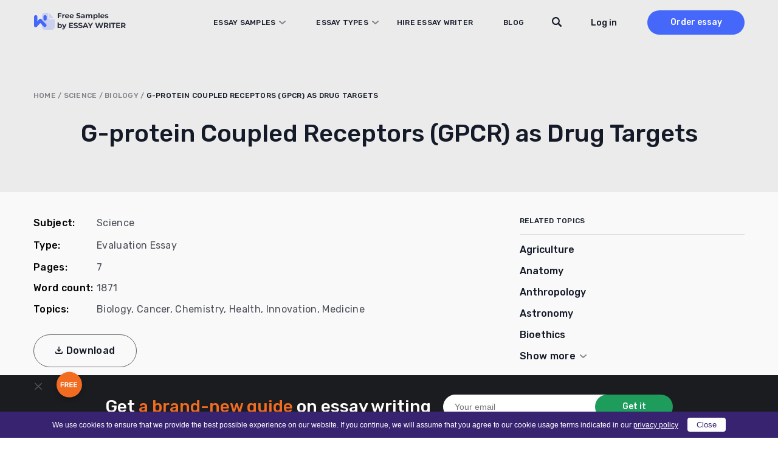

--- FILE ---
content_type: text/html; charset=UTF-8
request_url: https://essaywriter.org/examples/g-protein-coupled-receptors-gpcr-as-drug-targets
body_size: 25194
content:
<!DOCTYPE html>
<html lang="en-US">
<head>
    <meta charset="utf-8"/>
    <meta name="viewport" content="width=device-width, initial-scale=1.0"/>

    
    <title>G-protein Coupled Receptors (GPCR) as Drug Targets Essay Example [1871 Words] | EssayWriter</title>

    
    <meta name="facebook-domain-verification" content="z8u7zspov1vovsdj52kjdr7s0pq0tg"/>
    <meta name="format-detection" content="telephone=no">

    <style>
  /* latin 400 */
  @font-face {
    font-family: 'Rubik';
    font-style: normal;
    font-weight: 400;
    font-display: swap;
    src: url('/wp-content/themes/essaywriter.org/fonts/rubik.woff2') format('woff2');
    unicode-range: U+0000-00FF, U+0131, U+0152-0153, U+02BB-02BC, U+02C6, U+02DA, U+02DC, U+0304, U+0308, U+0329, U+2000-206F, U+20AC, U+2122, U+2191, U+2193, U+2212, U+2215, U+FEFF, U+FFFD;
  }

  /* latin 500 */
  @font-face {
    font-family: 'Rubik';
    font-style: normal;
    font-weight: 500;
    font-display: swap;
    src: url('/wp-content/themes/essaywriter.org/fonts/rubik.woff2') format('woff2');
    unicode-range: U+0000-00FF, U+0131, U+0152-0153, U+02BB-02BC, U+02C6, U+02DA, U+02DC, U+0304, U+0308, U+0329, U+2000-206F, U+20AC, U+2122, U+2191, U+2193, U+2212, U+2215, U+FEFF, U+FFFD;
  }

  /* latin 600 */
  @font-face {
    font-family: 'Rubik';
    font-style: normal;
    font-weight: 600;
    font-display: swap;
    src: url('/wp-content/themes/essaywriter.org/fonts/rubik.woff2') format('woff2');
    unicode-range: U+0000-00FF, U+0131, U+0152-0153, U+02BB-02BC, U+02C6, U+02DA, U+02DC, U+0304, U+0308, U+0329, U+2000-206F, U+20AC, U+2122, U+2191, U+2193, U+2212, U+2215, U+FEFF, U+FFFD;
  }
</style>
    <script type="application/ld+json">
        {
            "@context": "https://schema.org",
            "@type": "Product",
            "name": "G-protein Coupled Receptors (GPCR) as Drug Targets",
            "aggregateRating": {
                "@type": "AggregateRating",
                "ratingCount": "25",
                "bestRating": "5",
                "worstRating": "1",
                "ratingValue": "4.8"
            }
        }
    </script>

<link rel="apple-touch-icon" sizes="180x180" href="https://essaywriter.org/wp-content/themes/essaywriter.org/images/favicons/apple-touch-icon.png">
<link rel="mask-icon" href="https://essaywriter.org/wp-content/themes/essaywriter.org/images/favicons/safari-pinned-tab.svg" color="#5bbad5">

<link rel="icon" href="https://essaywriter.org/wp-content/themes/essaywriter.org/images/favicons/favicon-32.png" sizes="32x32">
<link rel="icon" href="https://essaywriter.org/wp-content/themes/essaywriter.org/images/favicons/favicon-57.png" sizes="57x57">
<link rel="icon" href="https://essaywriter.org/wp-content/themes/essaywriter.org/images/favicons/favicon-76.png" sizes="76x76">
<link rel="icon" href="https://essaywriter.org/wp-content/themes/essaywriter.org/images/favicons/favicon-96.png" sizes="96x96">
<link rel="icon" href="https://essaywriter.org/wp-content/themes/essaywriter.org/images/favicons/favicon-128.png" sizes="128x128">
<link rel="icon" href="https://essaywriter.org/wp-content/themes/essaywriter.org/images/favicons/favicon-192.png" sizes="192x192">
<link rel="icon" href="https://essaywriter.org/wp-content/themes/essaywriter.org/images/favicons/favicon-228.png" sizes="228x228">
<meta name="theme-color" content="#ffffff">
<!-- This site is optimized with the Yoast SEO plugin v12.5.1 - https://yoast.com/wordpress/plugins/seo/ -->
<meta name="description" content="G-protein Coupled Receptors (GPCR) as Drug Targets essay example for your inspiration. ✔️ 1871 words. ✍ Read and download unique samples from our free paper database."/>
<meta name="robots" content="max-snippet:-1, max-image-preview:large, max-video-preview:-1"/>
<link rel="canonical" href="https://essaywriter.org/examples/g-protein-coupled-receptors-gpcr-as-drug-targets" />
<meta property="og:locale" content="en_US" />
<meta property="og:type" content="article" />
<meta property="og:title" content="G-protein Coupled Receptors (GPCR) as Drug Targets Essay Example [1871 Words] | EssayWriter" />
<meta property="og:description" content="G-protein Coupled Receptors (GPCR) as Drug Targets essay example for your inspiration. ✔️ 1871 words. ✍ Read and download unique samples from our free paper database." />
<meta property="og:url" content="https://essaywriter.org/examples/g-protein-coupled-receptors-gpcr-as-drug-targets" />
<meta property="og:site_name" content="EssayWriter" />
<meta property="og:image" content="https://essaywriter.org/wp-content/uploads/Figure-1-Opportunities-for-GPCR-targeted-antibody-therapeutics.png" />
<meta property="og:image:secure_url" content="https://essaywriter.org/wp-content/uploads/Figure-1-Opportunities-for-GPCR-targeted-antibody-therapeutics.png" />
<meta name="twitter:card" content="summary_large_image" />
<meta name="twitter:description" content="G-protein Coupled Receptors (GPCR) as Drug Targets essay example for your inspiration. ✔️ 1871 words. ✍ Read and download unique samples from our free paper database." />
<meta name="twitter:title" content="G-protein Coupled Receptors (GPCR) as Drug Targets Essay Example [1871 Words] | EssayWriter" />
<meta name="twitter:image" content="https://essaywriter.org/wp-content/uploads/Figure-1-Opportunities-for-GPCR-targeted-antibody-therapeutics.png" />
<!-- / Yoast SEO plugin. -->

<style id='feedback-list-crm-feedback-style-inline-css' type='text/css'>


</style>

<!-- Google Analytics Code -->
<script src="https://www.googletagmanager.com/gtag/js?id=G-E3FX7V5Z92" async=""></script><script>    (function() {
        var db = indexedDB.open("test");
        db.onerror = function(){window.isIncognito = true};
        db.onsuccess =function(){window.isIncognito = false};
    })();</script><script>    window.dataLayer = window.dataLayer || [];
    function gtag(){dataLayer.push(arguments);}
    gtag('js', new Date());gtag('config', 'G-E3FX7V5Z92', {'custom_map':{'dimension5': 'clientId'}});gtag('config', 'G-E3FX7V5Z92');</script>
<!-- End Google Analytics Code -->

<!-- Facebook Pixel Code -->
<script>!function(f,b,e,v,n,t,s){if(f.fbq)return;n=f.fbq=function()
                {n.callMethod? n.callMethod.apply(n,arguments):n.queue.push(arguments)}
                ;if(!f._fbq)f._fbq=n;
                n.push=n;n.loaded=!0;n.version='2.0';n.queue=[];t=b.createElement(e);t.async=!0;
                t.src=v;s=b.getElementsByTagName(e)[0];s.parentNode.insertBefore(t,s)}(window,
                document,'script','https://connect.facebook.net/en_US/fbevents.js');
                fbq('init', '252026755902256');
                fbq('track', 'PageView');</script>
<!-- End Facebook Pixel Code -->

<!-- Google Tag Manager -->
<script>(function(w,d,s,l,i){w[l]=w[l]||[];w[l].push(
            {'gtm.start': new Date().getTime(),event:'gtm.js'}
            );var f=d.getElementsByTagName(s)[0],
            j=d.createElement(s),dl=l!='dataLayer'?'&l='+l:'';j.async=true;j.src='//www.googletagmanager.com/gtm.js?id='+i+dl;f.parentNode.insertBefore(j,f);
            })(window,document,'script','dataLayer','GTM-5DT9JZ');</script>
<!-- End Google Tag Manager -->
<script src="/crm-widgets/index.js?2026020109" defer></script> <style id="critical-css" type="text/css">a,abbr,acronym,address,applet,article,aside,audio,b,big,blockquote,body,canvas,caption,center,cite,code,dd,del,details,dfn,div,dl,dt,em,embed,fieldset,figcaption,figure,footer,form,h1,h2,h3,h4,h5,h6,header,hgroup,html,i,iframe,img,ins,kbd,label,legend,li,mark,menu,nav,object,ol,output,p,pre,q,ruby,s,samp,section,small,span,strike,strong,sub,summary,sup,table,tbody,td,tfoot,th,thead,time,tr,tt,u,ul,var,video{margin:0;padding:0;border:0;font-size:100%;font:inherit;vertical-align:baseline}article,aside,details,figcaption,figure,footer,header,hgroup,menu,nav,section{display:block}body{line-height:1}ol,ul{list-style:none}blockquote,q{quotes:none}blockquote:after,blockquote:before,q:after,q:before{content:'';content:none}table{border-collapse:collapse;border-spacing:0}*{box-sizing:border-box}body{margin:0;background:#fff;color:#83849a;font-family:Rubik,system-ui;font-size:16px;font-weight:400;display:flex;flex-direction:column;min-height:100vh;min-height:-webkit-fill-available;width:100%}body.overflow{overflow:hidden}html{height:-webkit-fill-available}img{max-width:100%;height:auto}a{outline:0;text-decoration:none}a:hover{text-decoration:none}.main{flex-grow:1}.section-wrap{max-width:1200px;margin:auto;padding:0 15px}@media (max-width:1199px){.section-wrap{max-width:1024px;padding:0 42px}}@media (max-width:1023px){.section-wrap{max-width:768px;padding:0 56px}}@media (max-width:767px){.section-wrap{padding:0 25px}}@media (max-width:374px){.section-wrap{padding:0 15px}}.cr-cb-button-block{display:none!important}.messenger-btn{display:block;width:200px;border-radius:50px;font-weight:500;font-size:16px;line-height:52px;letter-spacing:.02em;text-align:center;background:0 0;color:#4568fb;border:1px solid #4568fb;margin:26px auto}@media (min-width:768px){.messenger-btn{display:none}}body::-webkit-scrollbar{width:7px}body::-webkit-scrollbar-track{background:#f1f1f1}body::-webkit-scrollbar-thumb{background:#e3e3e3}body #trustedsite-tm-image{left:0!important}.fc-widget-normal{max-width:70px}.fc-widget-normal.fc-open{max-width:none}@media only screen and (max-device-width:667px),only screen and (max-device-width:900px) and (min-device-width:668px) and (orientation:landscape){body.fc-widget-open{position:absolute}}[data-crm-widget=disclaimer]{max-height:30px}.header{position:fixed;top:0;left:0;right:0;z-index:3;padding:17px 0;height:74px;transition:all .2s}.header.static{position:absolute}.header.colored{background-color:#fff;box-shadow:0 2px 4px rgba(0,0,0,.05)}.header.static{position:absolute;background-color:transparent;box-shadow:unset}.header__wrap{display:flex;align-items:center;min-height:40px}.header__logo{position:relative;z-index:1}@media (min-width:1024px){.header__logo{margin-right:auto}}.header__menu{display:flex;flex-direction:column;background:#fff;position:fixed;top:0;left:0;right:0;z-index:0;padding-top:110px;height:100%;transform:translateY(-180vh);transition:all .2s}@media (min-width:1024px){.header__menu{transform:none;position:static;flex-direction:row;align-items:center;background:0 0;height:auto;padding:0}}.header__menu.opened{transform:none}.header__nav{padding:0 15px;margin-bottom:20px}@media (min-width:375px){.header__nav{padding:0 40px;margin-bottom:60px}}@media (min-width:1024px){.header__nav{padding:0;margin-bottom:0;margin-right:40px;z-index:1;overflow-y:unset}}@media (min-width:1200px){.header__nav{margin-right:130px}}.header__nav .menu{width:100%;display:flex;flex-direction:column}@media (min-width:1024px){.header__nav .menu{flex-direction:row;width:100%}}@media (min-width:1024px){.header__nav .menu li{text-align:left;margin-right:30px}.header__nav .menu li:last-child{margin-right:0}}@media (min-width:1200px){.header__nav .menu li{margin-right:50px}}.header__nav .menu a{font-family:Rubik,system-ui;font-weight:500;font-size:14px;line-height:50px;letter-spacing:.02em;text-transform:uppercase;color:#141a27}@media (min-width:1024px){.header__nav .menu a{font-size:12px;line-height:14px;transition:all .2s}.header__nav .menu a:hover{color:#4568fb}}.header__nav .menu .current-menu-item a{color:#4568fb}.header__btns{padding:0 15px;display:flex;align-items:center}@media (min-width:375px){.header__btns{padding:0 40px}}@media (min-width:1024px){.header__btns{padding:0;flex-direction:row-reverse}}.header__order{background:#4568fb;border-radius:30px;width:110px;font-weight:500;font-size:16px;line-height:40px;text-align:center;color:#fff;margin-right:30px}@media (min-width:1024px){.header__order{margin-right:0;margin-left:50px;font-size:14px;transition:all .2s}.header__order:hover{box-shadow:0 4px 10px rgba(69,104,251,.4)}}.header__order.mobile{margin-right:45px;margin-left:auto}@media (min-width:1024px){.header__order.mobile{display:none}}.header-tel{margin-top:auto;background:#e8e9ec;padding:33px 15px 31px 15px}@media (min-width:375px){.header-tel{padding:33px 33px 31px 40px}}@media (min-width:1024px){.header-tel{display:none}}.header-tel__text{font-weight:500;font-size:14px;line-height:22px;color:#4568fb;margin-bottom:2px}.header-tel__tels{display:flex;font-weight:400;font-size:16px;line-height:32px;color:#141a27}.header-tel__tels span:first-child{margin-right:20px}.header__hamburger{display:flex;flex-direction:column;justify-content:center;align-items:center;width:27px;position:absolute;z-index:1;right:20px;top:25px}@media (min-width:768px){.header__hamburger{right:auto;left:calc(50% + 319px)}}@media (min-width:1024px){.header__hamburger{display:none}}.header__hamburger .line{width:27px;height:2px;border-radius:5px;background-color:#141a27;display:block;margin:3px auto;transition:all .2s ease-in-out}.header__hamburger:hover{cursor:pointer}.header__hamburger.is-active .line:nth-child(2){opacity:0}.header__hamburger.is-active .line:nth-child(1){transform:translateY(8px) rotate(45deg)}.header__hamburger.is-active .line:nth-child(3){transform:translateY(-8px) rotate(-45deg)}.header div[data-crm-widget=loginTooltip]{min-width:40px}.header .login-btn{cursor:pointer;font-family:Rubik,system-ui;font-weight:500;font-size:16px;line-height:19px;color:#141a27;text-transform:none}@media (min-width:1024px){.header .login-btn{font-size:14px}}.login-popup__wrap{width:270px;background:#fff;box-shadow:0 4px 14px rgba(0,0,0,.1);border-radius:2px;padding:16px 20px 56px 20px!important}.login-popup .form-control{display:flex;flex-direction:column;margin-bottom:12px;position:relative;border:none;padding:0;height:auto}.login-popup .form-control:active,.login-popup .form-control:focus{border:none}.login-popup .form-control .help-block{font-family:Rubik,system-ui;font-weight:400;font-size:12px;line-height:21px;color:#ee4538}.login-popup .form-control.has-error input{background-color:#fff;border:1px solid #ee4538}.login-popup .control-label{font-family:Rubik,system-ui;font-weight:500;font-size:12px;line-height:21px;color:#141a27;margin-bottom:1px}.login-popup input{background:#fff;border:1px solid #d5d5d5;border-radius:4px;height:40px;padding:5px 10px;font-family:Rubik,system-ui;font-weight:400;font-size:14px;line-height:21px;color:#4a4e57;outline:0;-webkit-appearance:none;appearance:none}.login-popup input::placeholder{color:#4a4e57;opacity:.66}@media (max-width:767px){.login-popup input{font-size:16px}}.login-popup__submit{cursor:pointer;width:100%;border:none;margin-top:10px;margin-bottom:12px;background:#4568fb;border-radius:50px;font-family:Rubik,system-ui;font-weight:500;font-size:16px;line-height:44px;letter-spacing:.02em;color:#fff;padding:0;text-transform:none}.login-popup__submit:hover{opacity:1}@media (min-width:768px){.login-popup__submit{transition:all .2s}.login-popup__submit:hover{box-shadow:0 4px 10px rgba(69,104,251,.4)}}.login-popup__forgot{position:absolute;bottom:6px;left:0;right:0;margin:0 auto;text-align:center}.login-popup__forgot a{font-family:Rubik,system-ui;font-weight:500;font-size:0;line-height:42px;color:#4568fb}.login-popup__forgot a:after{content:'Forgot Password?';font-size:14px;line-height:42px}.login-popup .social-auth{display:flex;justify-content:space-between;flex-wrap:wrap}.login-popup .social-auth__or{width:100%;position:relative;font-size:0;margin:15px 0;text-align:center;text-transform:initial}.login-popup .social-auth__or::before{content:"or Log in with";font-weight:500;font-size:14px;line-height:21px;letter-spacing:.02em;color:#142239;background:#fff;position:relative;z-index:1;padding:0 10px;left:initial;width:initial;display:inline}.login-popup .social-auth__or::after{content:'';display:block;width:100%;height:1px;background:#d5d5d5;position:absolute;top:50%}.login-popup .social-auth__btn-wrap{width:100%}.login-popup .social-auth__btn-wrap a{display:block;border:1px solid #a1a3a9;border-radius:50px;font-weight:400;font-size:14px;line-height:40px;color:#141a27;padding-left:19px;text-align:center;background-repeat:no-repeat}.login-popup .social-auth__btn-wrap a.facebook{background-image:url("data:image/svg+xml,%0A%3Csvg width='16' height='19' viewBox='0 0 16 19' fill='none' xmlns='http://www.w3.org/2000/svg'%3E%3Cpath d='M8.9023 7.11813L8.90561 5.92632C8.90561 5.30537 8.94681 4.97286 9.79562 4.97286H11.3663V2.59094H9.11573C6.93187 2.59094 6.42919 3.77327 6.42919 5.71557L6.43166 7.11813L4.77441 7.11898V9.50002H6.43166V16.4091H8.90311L8.90477 9.50002L11.1488 9.49917L11.3902 7.11813H8.9023Z' fill='%233B5998'/%3E%3C/svg%3E%0A");background-position:left 12px top 9px}.login-popup .social-auth__btn-wrap a.google{background-image:url("data:image/svg+xml,%0A%3Csvg width='22' height='22' viewBox='0 0 22 22' fill='none' xmlns='http://www.w3.org/2000/svg'%3E%3Cpath d='M20.6261 11.2139C20.6261 10.4225 20.5605 9.845 20.4187 9.24612H11.1975V12.818H16.6102C16.5011 13.7057 15.9118 15.0425 14.6022 15.9408L14.5839 16.0604L17.4995 18.2739L17.7015 18.2936C19.5566 16.6146 20.6261 14.1441 20.6261 11.2139Z' fill='%234285F4'/%3E%3Cpath d='M11.1968 20.6249C13.8485 20.6249 16.0747 19.7693 17.7007 18.2935L14.6015 15.9406C13.7722 16.5075 12.659 16.9032 11.1968 16.9032C8.59958 16.9032 6.39524 15.2242 5.60945 12.9034L5.49427 12.913L2.46262 15.2124L2.42297 15.3204C4.03803 18.4645 7.35549 20.6249 11.1968 20.6249Z' fill='%2334A853'/%3E%3Cpath d='M5.61012 12.9035C5.40278 12.3046 5.28279 11.6629 5.28279 10.9999C5.28279 10.3368 5.40278 9.69515 5.59921 9.09627L5.59372 8.96872L2.52406 6.63248L2.42363 6.67929C1.75799 7.98403 1.37604 9.4492 1.37604 10.9999C1.37604 12.5506 1.75799 14.0157 2.42363 15.3204L5.61012 12.9035Z' fill='%23FBBC05'/%3E%3Cpath d='M11.1968 5.09664C13.041 5.09664 14.2851 5.87733 14.9944 6.52974L17.7662 3.8775C16.0639 2.32681 13.8486 1.375 11.1968 1.375C7.35551 1.375 4.03804 3.53526 2.42297 6.6794L5.59856 9.09638C6.39526 6.77569 8.59961 5.09664 11.1968 5.09664Z' fill='%23EB4335'/%3E%3C/svg%3E%0A");background-position:left 70px top 8px}.login-popup .css-1t1j96h-MuiPaper-root-MuiDialog-paper{margin:0}.profile__wrap{width:288px;padding:16px;margin-top:10px}.profile__name{font-weight:700;font-size:16px;color:#868686}.profile__email{color:#868686;margin:5px 0 10px;border-bottom:1px solid #cbcbcb;padding-bottom:5px}.profile__row{display:flex;justify-content:space-between;align-items:center}.profile__order{width:auto;height:auto;background:#5498fb;border-radius:4px;border:none;color:#fff;cursor:pointer;padding:4px 6px;font-size:14px;text-decoration:none;transition:all .2s}.profile__order:hover{opacity:.8}.profile__logout{width:auto;height:auto;background:#53bad1;border-radius:4px;border:none;color:#fff;cursor:pointer;padding:4px 6px;font-size:14px;text-decoration:none;transition:all .2s}.profile__logout:hover{opacity:.8}.sidebar-calc{padding:30px 25px;background:#141a27;border-radius:10px;margin:0 -15px;max-width:370px}@media (min-width:375px){.sidebar-calc{margin:0 auto}}.sidebar-calc__title{font-weight:500;font-size:22px;line-height:143%;text-align:center;color:#fff;margin-bottom:30px}.sidebar-calc__title .colored{color:#f16c20}.sidebar-calc .calculator-box{background:linear-gradient(180deg,#2c313d 0,#141a27 100%);border-radius:10px;padding:61px 30px 15px 30px;position:relative}.sidebar-calc .calculator-box:before{content:'Calculate the price';position:absolute;top:15px;left:0;right:0;margin:0 auto;font-weight:500;font-size:22px;line-height:130%;text-align:center;letter-spacing:.5px;color:#fff}.sidebar-calc .calculator-box__title{display:none}.sidebar-calc .calculator-box__row{display:flex;flex-direction:column;margin-bottom:16px}.sidebar-calc .calculator-box .control-label{display:none}.sidebar-calc .calculator-box .tooltip{display:none}.sidebar-calc .calculator-box .calc-select__indicator-separator{display:none}.sidebar-calc .calculator-box .calc-select__control{background:#fff;box-shadow:0 4px 20px rgba(0,0,0,.05);border-radius:4px;min-height:32px}.sidebar-calc .calculator-box .calc-select__single-value{font-family:Rubik,system-ui;font-weight:400;font-size:14px;line-height:150%;color:#4a4e57}.sidebar-calc .calculator-box__prices{display:flex;justify-content:space-between;align-items:center;padding:0 10px;margin-bottom:20px}.sidebar-calc .calculator-box__price{font-weight:500;font-size:16px;line-height:19px;letter-spacing:.02em;text-transform:uppercase;text-decoration-line:line-through;color:#dadada}.sidebar-calc .calculator-box__special-price{font-weight:500;font-size:26px;line-height:120%;color:#fff}.sidebar-calc .calculator-box__btn{width:100%;max-width:241px;display:block;background:#f16c20;border-radius:50px;font-weight:500;font-size:0;line-height:54px;height:54px;letter-spacing:.02em;color:#fff;margin:0 auto;text-align:center}.sidebar-calc .calculator-box__btn:after{content:'Proceed to details';font-size:16px}@media (min-width:768px){.sidebar-calc .calculator-box__btn{transition:all .2s}.sidebar-calc .calculator-box__btn:hover{box-shadow:0 4px 15px rgba(241,108,32,.4)}}@media (min-width:1024px){.sticky__inner{position:-webkit-sticky;position:sticky;top:90px}}@media (min-width:1024px){.header__wrap{padding-right:0}}@media (min-width:1024px){.header .c-login__btn-open{min-width:65px}}@media (min-width:1200px){.header .c-login__btn-open{min-width:unset}}.header__order{width:200px;margin-left:30px;margin-right:0}@media (min-width:1024px){.header__order{width:160px;margin-left:20px}}@media (min-width:1200px){.header__order{margin-left:50px}}.header__menu{padding-bottom:50px;flex-direction:column-reverse;justify-content:flex-end}@media (min-width:1024px){.header__menu{flex-direction:row;justify-content:flex-start;padding:0;position:relative}}.header__menu.opened{padding-top:82px}.header__menu.opened .header__nav{overflow:auto;margin-bottom:0}.header__btns{margin-bottom:30px;flex-direction:row-reverse}@media (min-width:1024px){.header__btns{margin:0}}@media (min-width:1024px){.header__nav{margin-right:60px}}@media (min-width:1200px){.header__nav{margin-right:110px}}@media (min-width:1024px){.header__nav .menu a{display:inline-block;line-height:40px}}.header__nav li.menu-item-has-children{position:relative}@media screen and (min-width:1024px){.header__nav li.menu-item-has-children:hover .sub-menu{display:block}}@media (min-width:1200px){.header__nav li.menu-item-has-children{margin-right:30px}}.header__nav li.menu-item-has-children>a{position:relative;display:block;padding-right:17px}@media (min-width:1200px){.header__nav li.menu-item-has-children>a{padding-left:20px}}.header__nav li.menu-item-has-children>a:before{content:'';position:absolute;background-image:url("data:image/svg+xml,%3Csvg width='11' height='6' viewBox='0 0 11 6' fill='none' xmlns='http://www.w3.org/2000/svg'%3E%3Cpath opacity='.5' d='M10 1 5.5 5 1 1' stroke='%23141A27' stroke-width='2' stroke-linecap='round' stroke-linejoin='round'/%3E%3C/svg%3E");width:11px;height:6px;right:0;top:50%;transform:translateY(-50%)}.header__nav li.menu-item-has-children>a.sub-open{margin-bottom:20px;color:#4568fb}.header__nav li.menu-item-has-children>a.sub-open:before{transform:rotate(180deg)}.header__nav li.menu-item-has-children>a.sub-open:after{content:'';width:calc(100% + 30px);height:1px;background:#dadada;position:absolute;bottom:0;left:-15px}@media (min-width:375px){.header__nav li.menu-item-has-children>a.sub-open:after{width:calc(100% + 80px);left:-40px}}.header__nav li.menu-item-has-children>a.sub-open+.sub-menu{position:relative}.header__nav li.menu-item-has-children>a.sub-open+.sub-menu:after{content:'';width:calc(100% + 30px);height:1px;background:#dadada;position:absolute;bottom:0;left:-15px}@media (min-width:375px){.header__nav li.menu-item-has-children>a.sub-open+.sub-menu:after{width:calc(100% + 80px);left:-40px}}.header__nav li.menu-item-has-children .sub-menu{display:none;flex-direction:column;position:relative;margin:0;padding:0;list-style:none}@media screen and (min-width:1024px){.header__nav li.menu-item-has-children .sub-menu{position:absolute;top:40px;left:-170px;width:768px;background:#fff;box-shadow:0 0 20px 20px rgba(0,0,0,.05);border-radius:10px;padding:20px 10px;column-count:3}.header__nav li.menu-item-has-children .sub-menu.with-btn{padding-bottom:100px}.header__nav li.menu-item-has-children .sub-menu:before{content:'';width:15px;height:15px;background:#fff;transform:rotate(45deg);position:absolute;top:-6px;left:210px}}.header__nav li.menu-item-has-children .sub-menu li{margin-bottom:20px}@media screen and (min-width:1024px){.header__nav li.menu-item-has-children .sub-menu li{width:200px;margin:0 20px;margin-bottom:10px}.header__nav li.menu-item-has-children .sub-menu li.current-menu-item a{color:#4568fb}}@media screen and (max-width:1023px){.header__nav li.menu-item-has-children .sub-menu li.current-menu-item a{color:#4568fb}}.header__nav li.menu-item-has-children .sub-menu li a{display:flex;align-items:center;height:100%;width:-webkit-max-content;width:max-content;min-width:100%;padding:0;font-weight:400;font-size:16px;line-height:24px;color:#141a27;text-transform:unset}@media (min-width:768px){.header__nav li.menu-item-has-children .sub-menu li a{transition:all .2s}.header__nav li.menu-item-has-children .sub-menu li a:hover{color:#4568fb}}.header__nav li.menu-item-has-children .sub-menu li a:after{display:none}.header .sub-menu-btn{width:100%;text-align:center;padding-bottom:30px}@media (min-width:1024px){.header .sub-menu-btn{padding-top:20px;padding-bottom:10px;position:absolute;bottom:10px;left:0;right:0}}.header .sub-menu-btn a{width:288px;display:inline-block;border:1px solid #7b828f;border-radius:50px;font-weight:500;font-size:16px;line-height:52px;text-align:center;letter-spacing:.02em;color:#141a27;text-transform:unset}@media (min-width:768px){.header .sub-menu-btn a{transition:all .2s}.header .sub-menu-btn a:hover{color:#141a27;box-shadow:0 4px 15px rgba(0,0,0,.1)}}.header__search{padding:0 15px;margin-bottom:30px}@media (min-width:375px){.header__search{padding:0 40px}}@media (min-width:1024px){.header__search{padding:0;position:absolute;top:0;z-index:1;right:240px;margin:0}}@media (min-width:1200px){.header__search{right:290px}}.header__search-close{display:none}@media (min-width:1024px){.header__search.focused .btn-submit{display:block}.header__search.focused input[type=text]{background-image:none;background-color:#fff;padding-left:80px;border-color:#ebebeb;cursor:default;max-width:545px!important}.header__search.focused input[type=text]::placeholder{color:#838589}.header__search.focused .header__search-close{display:block;position:absolute;left:21px;top:12px;width:16px;height:16px;background-image:url("data:image/svg+xml,%3Csvg width='16' height='16' viewBox='0 0 16 16' fill='none' xmlns='http://www.w3.org/2000/svg'%3E%3Cpath d='M.334.349a1.141 1.141 0 0 1 1.615 0l6.044 6.049 6.044-6.05a1.141 1.141 0 1 1 1.614 1.617L9.607 8.014l6.044 6.05a1.143 1.143 0 0 1-1.614 1.615L7.993 9.63l-6.044 6.05a1.141 1.141 0 0 1-1.615-1.617l6.044-6.049-6.044-6.05a1.143 1.143 0 0 1 0-1.615Z' fill='%234A4E57'/%3E%3C/svg%3E");cursor:pointer}}@media (min-width:1200px){.header__search.focused input[type=text]{max-width:635px!important}}.header__search form{position:relative}.header__search input[type=text]{background-color:#fff;border:1px solid #dadada;border-radius:28px;height:40px;padding-left:20px;padding-right:40px;width:100%;font-size:16px;outline:0}@media (min-width:1024px){.header__search input[type=text]{padding-right:20px;width:38px;background-image:url("data:image/svg+xml,%3Csvg width='16' height='16' viewBox='0 0 16 16' fill='none' xmlns='http://www.w3.org/2000/svg'%3E%3Cpath d='m15.621 13.763-3.678-3.73c.625-1.008.987-2.2.987-3.48C12.93 2.934 10.036 0 6.465 0 2.895 0 0 2.934 0 6.554s2.894 6.553 6.465 6.553a6.375 6.375 0 0 0 3.693-1.175l3.634 3.685a1.28 1.28 0 0 0 1.83 0 1.324 1.324 0 0 0 0-1.854Zm-9.156-2.78c-2.413 0-4.37-1.983-4.37-4.43 0-2.446 1.957-4.43 4.37-4.43 2.414 0 4.37 1.984 4.37 4.43 0 2.447-1.956 4.43-4.37 4.43Z' fill='%23141A27'/%3E%3C/svg%3E")!important;background-position:top 10px right 10px;background-repeat:no-repeat;background-color:transparent;border-color:transparent;font-size:14px;cursor:pointer;color:#4a4e57}.header__search input[type=text]::placeholder{color:transparent}}.header__search .btn-submit{position:absolute;right:1px;width:38px;height:38px;top:1px;border-radius:28px;background:#fff;border:none;font-size:0;background-image:url("data:image/svg+xml,%3Csvg width='16' height='16' viewBox='0 0 16 16' fill='none' xmlns='http://www.w3.org/2000/svg'%3E%3Cpath d='m15.621 13.763-3.678-3.73c.625-1.008.987-2.2.987-3.48C12.93 2.934 10.036 0 6.465 0 2.895 0 0 2.934 0 6.554s2.894 6.553 6.465 6.553a6.375 6.375 0 0 0 3.693-1.175l3.634 3.685a1.28 1.28 0 0 0 1.83 0 1.324 1.324 0 0 0 0-1.854Zm-9.156-2.78c-2.413 0-4.37-1.983-4.37-4.43 0-2.446 1.957-4.43 4.37-4.43 2.414 0 4.37 1.984 4.37 4.43 0 2.447-1.956 4.43-4.37 4.43Z' fill='%23141A27'/%3E%3C/svg%3E");background-repeat:no-repeat;background-position:center;cursor:pointer}@media (min-width:1024px){.header__search .btn-submit{display:none}}.breadcrumbs{font-weight:500;font-size:12px;line-height:14px;letter-spacing:.02em;text-transform:uppercase;color:#7f8288}.breadcrumbs a{color:#7f8288}.breadcrumbs .breadcrumb_last{color:#141a27}.breadcrumbs span{word-break:break-word}.subject-hero{padding-top:102px;padding-bottom:30px;background:#ebebeb}@media (min-width:768px){.subject-hero{padding-top:108px;padding-bottom:50px}}@media (min-width:1024px){.subject-hero{padding-top:150px}}.subject-hero__heading{font-weight:500;font-size:28px;line-height:125.5%;text-align:center;color:#141a27;margin-bottom:12px;word-break:break-word}@media (min-width:768px){.subject-hero__heading{font-size:40px;line-height:130%;margin-bottom:20px}}.subject-hero__text{font-weight:600;font-size:18px;line-height:150%;text-align:center;letter-spacing:1px;color:#141a27}@media (min-width:768px){.subject-hero__text{font-size:22px;line-height:140%;max-width:460px;margin:0 auto}}.subject-hero__search{margin-top:30px}.subject-hero__search form{display:flex;align-items:center;max-width:620px;margin:0 auto}.subject-hero__search input[type=text]{font-family:Rubik,system-ui;width:125%;background:#fff;border:1px solid #fff;border-radius:28px;height:40px;padding:0 60px 0 18px;font-weight:400;font-size:14px;line-height:150%;color:#838589;outline:0;-webkit-appearance:none;appearance:none;margin-right:-40px}.subject-hero__search .btn-submit{font-family:Rubik,system-ui;display:block;width:137px;padding:0;border:none;background:#1d9c5b;border-radius:30px;font-weight:500;font-size:14px;line-height:40px;text-align:center;color:#fff;flex-shrink:0;cursor:pointer;padding-left:16px;background-image:url("data:image/svg+xml,%3Csvg width='12' height='13' viewBox='0 0 12 13' fill='none' xmlns='http://www.w3.org/2000/svg'%3E%3Cpath d='M11.716 10.357 8.957 7.575c.469-.752.74-1.641.74-2.596 0-2.7-2.17-4.888-4.848-4.888S0 2.28 0 4.98c0 2.7 2.17 4.888 4.849 4.888a4.8 4.8 0 0 0 2.77-.876l2.725 2.748a.963.963 0 0 0 1.372 0 .983.983 0 0 0 0-1.382ZM4.849 8.284c-1.81 0-3.278-1.48-3.278-3.304 0-1.825 1.468-3.305 3.278-3.305s3.277 1.48 3.277 3.305c0 1.824-1.467 3.304-3.277 3.304Z' fill='%23fff'/%3E%3C/svg%3E");background-repeat:no-repeat;background-position:left 33px top 13px}.subject-hero .breadcrumbs{margin-bottom:30px;text-align:center}@media (min-width:768px){.subject-hero .breadcrumbs{margin-bottom:40px}}@media (min-width:1024px){.subject-hero .breadcrumbs{margin-bottom:30px;text-align:left}}.subject{padding-top:30px;padding-bottom:50px;background:#f9f9f9}@media (min-width:768px){.subject{padding-top:40px;padding-bottom:60px}}@media (min-width:1024px){.subject{padding-bottom:75px}}@media (min-width:1024px){.subject__wrap{display:flex}}@media (min-width:1024px){.subject__left{width:100%}}.subject__right{max-width:370px;margin:0 auto}@media (min-width:1024px){.subject__right{max-width:unset;width:340px;margin:0;margin-left:20px;flex-shrink:0}}@media (min-width:1200px){.subject__right{width:370px;margin-left:60px}}.subject__item{background:#fff;box-shadow:0 4px 10px rgba(0,0,0,.05);border-radius:10px;margin-bottom:20px}@media (min-width:768px){.subject__item{margin-bottom:30px}}.subject__top{border-bottom:1px solid rgba(20,26,39,.2);padding:21px 16px 5px 16px;display:flex;flex-wrap:wrap}@media (min-width:768px){.subject__top{padding:24px 30px 9px 30px}}.subject__top-item{font-weight:400;font-size:14px;line-height:17px;letter-spacing:.02em;color:#4a4e57;margin-bottom:6px;margin-right:16px}.subject__top-item a{color:#4a4e57}@media (min-width:768px){.subject__top-item a{transition:all .2s}.subject__top-item a:hover{color:#4568fb}}@media (min-width:768px){.subject__top-item{font-size:16px;line-height:19px;margin-right:20px}}.subject__top-item:first-child{width:100%}@media (min-width:768px){.subject__top-item:first-child{width:auto}}.subject__top-item:last-child{margin-right:0}.subject__top-item strong{font-weight:500;color:#141a27}.subject__content{padding:12px 16px 20px 16px}@media (min-width:768px){.subject__content{padding:20px 30px 25px 30px}}.subject__title{display:flex;flex-wrap:wrap;align-items:center;margin-bottom:12px}@media (min-width:768px){.subject__title{margin-bottom:15px}}.subject__title a{font-weight:500;font-size:16px;line-height:30px;color:#141a27}@media (min-width:768px){.subject__title a{font-size:24px;line-height:30px;margin-right:10px}}.subject__trending{order:-1;display:inline-block;vertical-align:middle;font-weight:500;font-size:12px;line-height:14px;letter-spacing:.02em;text-transform:uppercase;color:#f16c20;background:#fce2d2;border-radius:4px;padding:2px 6px;margin-bottom:2px}@media (min-width:768px){.subject__trending{font-size:14px;line-height:17px;order:2;margin-top:4px;margin-bottom:0}}.subject__description{font-weight:400;font-size:14px;line-height:150%;color:#4a4e57;margin-bottom:12px}@media (min-width:768px){.subject__description{font-size:18px;margin-bottom:18px}}.subject__tags{margin-bottom:10px}.subject__tags a{display:inline-block;background:rgba(29,156,91,.1);border-radius:4px;padding:2px 6px;font-weight:500;font-size:14px;line-height:17px;letter-spacing:.02em;color:#1d9c5b;margin-right:10px;margin-bottom:12px}.subject__btn{display:block;width:194px;border:1px solid rgba(20,26,39,.5);border-radius:50px;font-weight:500;font-size:16px;line-height:47px;letter-spacing:.02em;color:#141a27;text-align:center}.subject__tabs{display:flex;margin-bottom:20px;overflow:scroll;min-width:100vw;margin-left:-15px;padding-left:15px}@media (min-width:375px){.subject__tabs{margin-left:-25px;padding-left:25px}}@media (min-width:768px){.subject__tabs{margin-left:0;padding:0;min-width:unset;overflow:unset;margin-bottom:32px}}.subject__tab{cursor:pointer;margin-right:25px;padding-bottom:8px;font-weight:500;font-size:12px;line-height:14px;letter-spacing:.02em;text-transform:uppercase;color:#141a27;opacity:.5;position:relative;flex-shrink:0}@media (min-width:768px){.subject__tab{margin-right:40px}}.subject__tab:after{content:'';width:0;height:2px;position:absolute;bottom:0;left:0;right:0;background:#4568fb;border-radius:15px;transition:width .2s}.subject__tab.active-slide{color:#4568fb;cursor:auto;opacity:1}.subject__tab.active-slide:after{width:100%;transition:width .2s}.subject__tab-item{display:none}.subject__tab-item.active-slide{display:block}.subject__tab-item .subject-topics{border:none;padding:0;list-style-type:disc;list-style-position:inside;color:#141a27}.subject__more-samples{padding-left:12px;font-weight:500;font-size:16px;line-height:30px;color:#141a27;margin-bottom:20px}@media (min-width:768px){.subject__more-samples{font-size:24px;margin-bottom:30px;padding-left:30px}}@media (min-width:1024px){.subject__more-samples{margin-bottom:36px}}.subject-sidebar__title{font-weight:500;font-size:12px;line-height:14px;letter-spacing:.02em;text-transform:uppercase;color:#141a27;margin-bottom:15px}.subject-sidebar__search{margin-bottom:30px}.subject-sidebar__search form{display:flex;align-items:center;max-width:370px;margin:0 auto}.subject-sidebar__search input[type=text]{font-family:Rubik,system-ui;width:125%;background:#fff;border:1px solid #dbdbdb;border-radius:28px;height:40px;padding:0 60px 0 18px;font-weight:400;font-size:14px;line-height:150%;color:#838589;outline:0;-webkit-appearance:none;appearance:none;margin-right:-40px}.subject-sidebar__search .btn-submit{font-family:Rubik,system-ui;display:block;width:137px;padding:0;border:none;background:#1d9c5b;border-radius:30px;font-weight:500;font-size:14px;line-height:40px;text-align:center;color:#fff;flex-shrink:0;cursor:pointer;padding-left:16px;background-image:url("data:image/svg+xml,%3Csvg width='12' height='13' viewBox='0 0 12 13' fill='none' xmlns='http://www.w3.org/2000/svg'%3E%3Cpath d='M11.716 10.357 8.957 7.575c.469-.752.74-1.641.74-2.596 0-2.7-2.17-4.888-4.848-4.888S0 2.28 0 4.98c0 2.7 2.17 4.888 4.849 4.888a4.8 4.8 0 0 0 2.77-.876l2.725 2.748a.963.963 0 0 0 1.372 0 .983.983 0 0 0 0-1.382ZM4.849 8.284c-1.81 0-3.278-1.48-3.278-3.304 0-1.825 1.468-3.305 3.278-3.305s3.277 1.48 3.277 3.305c0 1.824-1.467 3.304-3.277 3.304Z' fill='%23fff'/%3E%3C/svg%3E");background-repeat:no-repeat;background-position:left 33px top 13px}.subject-topics{border-top:1px solid #dbdbdb;padding-top:15px;margin-bottom:30px}.subject-topics .children{margin-top:15px}.subject-topics li{margin-bottom:15px}.subject-topics li a{font-weight:500;font-size:16px;line-height:130%;color:#141a27}@media (min-width:768px){.subject-topics li a{transition:all .2s}.subject-topics li a:hover{color:#4568fb}}.subject-topics .show_more{font-size:0;cursor:pointer;position:relative}.subject-topics .show_more:before{content:'Show more';font-weight:500;font-size:16px;line-height:19px;letter-spacing:.02em;color:#141a27;padding-right:18px}.subject-topics .show_more:after{content:'';background-image:url("data:image/svg+xml,%3Csvg width='11' height='6' viewBox='0 0 11 6' fill='none' xmlns='http://www.w3.org/2000/svg'%3E%3Cpath opacity='.5' d='M10 1 5.5 5 1 1' stroke='%23141A27' stroke-width='2' stroke-linecap='round' stroke-linejoin='round'/%3E%3C/svg%3E");width:11px;height:6px;position:absolute;right:0;top:-8px;transition:all .2s}.subject-topics .show_more.active:before{content:'Show less'}.subject-topics .show_more.active:after{transform:rotate(180deg)}.subject-single__top{padding-bottom:30px;margin-bottom:30px;border-bottom:2px solid #ccc}@media (min-width:375px){.subject-single__top{margin:0 -10px;margin-bottom:30px}}@media (min-width:768px){.subject-single__top{margin:0;margin-bottom:30px}}@media (min-width:768px){.subject-single__top-wrap{display:flex;justify-content:space-between;align-items:flex-start}}.subject-single__top-wrap table tr td{padding-bottom:15px}.subject-single__top-wrap table tr td:first-child{white-space:nowrap;padding-right:5px}.subject-single__top-wrap table tr:last-child td{padding-bottom:0}.subject-single__top-item{font-weight:400;font-size:16px;line-height:19px;letter-spacing:.02em;color:#4a4e57}.subject-single__top-item strong{color:#000;font-weight:500}.subject-single__top-item a{color:#4a4e57;font-weight:400;line-height:22px}@media (min-width:768px){.subject-single__top-item a{transition:all .2s}.subject-single__top-item a:hover{color:#4568fb}}.subject-single__cloud{margin-top:20px}.subject-single__content h1,.subject-single__content h2{font-weight:500;font-size:24px;line-height:140%;color:#141a27;margin-bottom:20px}.subject-single__content h3,.subject-single__content h4,.subject-single__content h5,.subject-single__content h6{font-weight:500;font-size:18px;line-height:150%;color:#141a27;margin-bottom:20px}.subject-single__content p{font-weight:400;font-size:18px;line-height:150%;color:#4a4e57;margin-bottom:20px}.subject-single__content a{color:#4568fb}.subject-single__content ul{list-style-type:disc;list-style-position:inside;margin-bottom:20px}.subject-single__content ul li{font-weight:400;font-size:16px;line-height:31px;letter-spacing:.02em;color:#141a27;margin-bottom:10px}.subject-single__content ol{list-style-type:decimal;list-style-position:inside;margin-bottom:20px}.subject-single__content ol li{font-weight:400;font-size:16px;line-height:31px;letter-spacing:.02em;color:#141a27;margin-bottom:10px}.subject-single__content table{border:1px solid #4a4e57;margin-bottom:20px;width:auto!important}.subject-single__content table td{border:1px solid #4a4e57;padding:5px;font-weight:400;font-size:18px;line-height:150%;color:#4a4e57;width:auto!important}.subject-single__content table .email-collector{display:none}.subject-single__download{margin-top:30px;display:flex;justify-content:center;align-items:center;width:170px;border:1px solid rgba(0,0,0,.6);border-radius:50px;font-weight:500;font-size:16px;line-height:52px;letter-spacing:.02em;color:#141a27}.subject-single__download span{margin-right:6px}.subject-single .wpptopdfenh{display:none!important}.subject-single #ez-toc-container .ez-toc-title{font-weight:500;font-size:18px;line-height:32px;letter-spacing:.5px;text-transform:uppercase;color:#141a27;margin-bottom:20px}.subject-single #ez-toc-container .ez-toc-list{margin-bottom:30px}.subject-single #ez-toc-container .ez-toc-list li{margin-bottom:0}.subject-single #ez-toc-container .ez-toc-list li a{font-weight:500;font-size:18px;line-height:32px;letter-spacing:.5px;color:#141a27}@media (min-width:768px){.subject-single #ez-toc-container .ez-toc-list li a{transition:all .2s}.subject-single #ez-toc-container .ez-toc-list li a:hover{color:#4568fb}}</style>
</head>
<body class="sample-template-default single single-sample postid-13028">
<header class="header" id="header">
    <div class="section-wrap">
        <div class="header__wrap">
            <a href="/examples" class="header__logo">
                <img src="https://essaywriter.org/wp-content/themes/essaywriter.org/page-examples/images/logo.svg"
                     width="163" height="31" alt="essay writer samples">
            </a>
            <div class="header__menu">
                <nav class="header__nav" id="nav">
                    <ul id="menu-header-samples" class="menu"><li id="menu-item-6403" class="menu-item menu-item-type-custom menu-item-object-custom menu-item-has-children menu-item-6403"><a href="#">Essay Samples</a>
<ul class="sub-menu">
	<li id="menu-item-6622" class="menu-item menu-item-type-custom menu-item-object-custom menu-item-6622"><a href="https://essaywriter.org/examples/american-history">American History</a></li>
	<li id="menu-item-6623" class="menu-item menu-item-type-custom menu-item-object-custom menu-item-6623"><a href="https://essaywriter.org/examples/art">Art</a></li>
	<li id="menu-item-6624" class="menu-item menu-item-type-custom menu-item-object-custom menu-item-6624"><a href="https://essaywriter.org/examples/business">Business</a></li>
	<li id="menu-item-6625" class="menu-item menu-item-type-custom menu-item-object-custom menu-item-6625"><a href="https://essaywriter.org/examples/culture">Culture</a></li>
	<li id="menu-item-6626" class="menu-item menu-item-type-custom menu-item-object-custom menu-item-6626"><a href="https://essaywriter.org/examples/economics">Economics</a></li>
	<li id="menu-item-6627" class="menu-item menu-item-type-custom menu-item-object-custom menu-item-6627"><a href="https://essaywriter.org/examples/education">Education</a></li>
	<li id="menu-item-6628" class="menu-item menu-item-type-custom menu-item-object-custom menu-item-6628"><a href="https://essaywriter.org/examples/environment">Environment</a></li>
	<li id="menu-item-6629" class="menu-item menu-item-type-custom menu-item-object-custom menu-item-6629"><a href="https://essaywriter.org/examples/family">Family</a></li>
	<li id="menu-item-6630" class="menu-item menu-item-type-custom menu-item-object-custom menu-item-6630"><a href="https://essaywriter.org/examples/famous-person">Famous Person</a></li>
	<li id="menu-item-6631" class="menu-item menu-item-type-custom menu-item-object-custom menu-item-6631"><a href="https://essaywriter.org/examples/gender-studies">Gender Studies</a></li>
	<li id="menu-item-6632" class="menu-item menu-item-type-custom menu-item-object-custom menu-item-6632"><a href="https://essaywriter.org/examples/health-care">Health Care</a></li>
	<li id="menu-item-6633" class="menu-item menu-item-type-custom menu-item-object-custom menu-item-6633"><a href="https://essaywriter.org/examples/history">History</a></li>
	<li id="menu-item-6634" class="menu-item menu-item-type-custom menu-item-object-custom menu-item-6634"><a href="https://essaywriter.org/examples/law">Law</a></li>
	<li id="menu-item-6635" class="menu-item menu-item-type-custom menu-item-object-custom menu-item-6635"><a href="https://essaywriter.org/examples/literature">Literature</a></li>
	<li id="menu-item-6636" class="menu-item menu-item-type-custom menu-item-object-custom menu-item-6636"><a href="https://essaywriter.org/examples/media">Media</a></li>
	<li id="menu-item-6637" class="menu-item menu-item-type-custom menu-item-object-custom menu-item-6637"><a href="https://essaywriter.org/examples/mental-health">Mental Health</a></li>
	<li id="menu-item-6638" class="menu-item menu-item-type-custom menu-item-object-custom menu-item-6638"><a href="https://essaywriter.org/examples/nutrition">Nutrition</a></li>
	<li id="menu-item-6639" class="menu-item menu-item-type-custom menu-item-object-custom menu-item-6639"><a href="https://essaywriter.org/examples/personal-experience">Personal Experience</a></li>
	<li id="menu-item-6640" class="menu-item menu-item-type-custom menu-item-object-custom menu-item-6640"><a href="https://essaywriter.org/examples/philosophy">Philosophy</a></li>
	<li id="menu-item-6641" class="menu-item menu-item-type-custom menu-item-object-custom menu-item-6641"><a href="https://essaywriter.org/examples/politics">Politics</a></li>
	<li id="menu-item-6642" class="menu-item menu-item-type-custom menu-item-object-custom menu-item-6642"><a href="https://essaywriter.org/examples/psychology">Psychology</a></li>
	<li id="menu-item-6643" class="menu-item menu-item-type-custom menu-item-object-custom menu-item-6643"><a href="https://essaywriter.org/examples/religion">Religion</a></li>
	<li id="menu-item-6644" class="menu-item menu-item-type-custom menu-item-object-custom menu-item-6644"><a href="https://essaywriter.org/examples/science">Science</a></li>
	<li id="menu-item-6645" class="menu-item menu-item-type-custom menu-item-object-custom menu-item-6645"><a href="https://essaywriter.org/examples/sociology">Sociology</a></li>
	<li id="menu-item-6646" class="menu-item menu-item-type-custom menu-item-object-custom menu-item-6646"><a href="https://essaywriter.org/examples/sports">Sports</a></li>
	<li id="menu-item-6647" class="menu-item menu-item-type-custom menu-item-object-custom menu-item-6647"><a href="https://essaywriter.org/examples/technology">Technology</a></li>
</ul>
</li>
<li id="menu-item-6404" class="menu-item menu-item-type-custom menu-item-object-custom menu-item-has-children menu-item-6404"><a href="#">Essay Types</a>
<ul class="sub-menu">
	<li id="menu-item-6648" class="menu-item menu-item-type-taxonomy menu-item-object-types-category menu-item-6648"><a href="https://essaywriter.org/essay-types/admission-essays">Admission Essay</a></li>
	<li id="menu-item-6649" class="menu-item menu-item-type-taxonomy menu-item-object-types-category menu-item-6649"><a href="https://essaywriter.org/essay-types/analytical-essays">Analytical Essay</a></li>
	<li id="menu-item-6650" class="menu-item menu-item-type-taxonomy menu-item-object-types-category menu-item-6650"><a href="https://essaywriter.org/essay-types/argumentative-essays">Argumentative Essay</a></li>
	<li id="menu-item-6651" class="menu-item menu-item-type-taxonomy menu-item-object-types-category menu-item-6651"><a href="https://essaywriter.org/essay-types/autobiography-essay">Autobiography Essay</a></li>
	<li id="menu-item-6652" class="menu-item menu-item-type-taxonomy menu-item-object-types-category menu-item-6652"><a href="https://essaywriter.org/essay-types/compare-and-contrast-essays">Compare and Contrast Essay</a></li>
	<li id="menu-item-6653" class="menu-item menu-item-type-taxonomy menu-item-object-types-category menu-item-6653"><a href="https://essaywriter.org/essay-types/evaluation-essays">Evaluation Essay</a></li>
	<li id="menu-item-6654" class="menu-item menu-item-type-taxonomy menu-item-object-types-category menu-item-6654"><a href="https://essaywriter.org/essay-types/exemplification-essay">Exemplification Essay</a></li>
	<li id="menu-item-6655" class="menu-item menu-item-type-taxonomy menu-item-object-types-category menu-item-6655"><a href="https://essaywriter.org/essay-types/exploratory-essay">Exploratory Essay</a></li>
	<li id="menu-item-6656" class="menu-item menu-item-type-taxonomy menu-item-object-types-category menu-item-6656"><a href="https://essaywriter.org/essay-types/expository-essays">Expository Essay</a></li>
	<li id="menu-item-6657" class="menu-item menu-item-type-taxonomy menu-item-object-types-category menu-item-6657"><a href="https://essaywriter.org/essay-types/informative-essays">Informative Essay</a></li>
	<li id="menu-item-6658" class="menu-item menu-item-type-taxonomy menu-item-object-types-category menu-item-6658"><a href="https://essaywriter.org/essay-types/problem-solution-essays">Problem Solution Essay</a></li>
	<li id="menu-item-6659" class="menu-item menu-item-type-taxonomy menu-item-object-types-category menu-item-6659"><a href="https://essaywriter.org/essay-types/process-analysis-essays">Process Analysis Essay</a></li>
	<li id="menu-item-6660" class="menu-item menu-item-type-taxonomy menu-item-object-types-category menu-item-6660"><a href="https://essaywriter.org/essay-types/profile-essays">Profile Essay</a></li>
	<li id="menu-item-6661" class="menu-item menu-item-type-taxonomy menu-item-object-types-category menu-item-6661"><a href="https://essaywriter.org/essay-types/self-evaluation-essay">Self Evaluation Essay</a></li>
</ul>
</li>
<li id="menu-item-6406" class="menu-item menu-item-type-custom menu-item-object-custom menu-item-6406"><a target="_blank" rel="noopener" href="/">Hire Essay Writer</a></li>
<li id="menu-item-6405" class="menu-item menu-item-type-post_type menu-item-object-page current_page_parent menu-item-6405"><a target="_blank" rel="noopener" href="https://essaywriter.org/blog">Blog</a></li>
</ul>                </nav>
                <div class="header__btns">
                    <a href="/order" class="header__order" target="_blank">Order essay</a>
                    <div data-crm-widget="loginTooltip"></div>
                </div>
                <div class="header__search">
                    <form role="search" action="https://essaywriter.org/examples" method="get" id="searchform">
    <input type="text" name="s" placeholder="Enter your topic/keyword" class="search-field" autocomplete="off"/>
    <input type="hidden" name="post_type" value="sample" />
    <input type="submit" class="btn-submit" alt="Search" value="Search" />
</form>                    <div class="header__search-close"></div>
                </div>
            </div>
            <div class="header__hamburger">
                <span class="line"></span>
                <span class="line"></span>
                <span class="line"></span>
            </div>
        </div>
    </div>
</header>

<!--MAIN-->
<div id="main" class="main">
<div class="subject-hero">
    <div class="section-wrap">
        <nav class="breadcrumbs"><span><span><a href="https://essaywriter.org/examples" >Home</a> / <span><a href="https://essaywriter.org/examples/science" >Science</a> / <span><a href="https://essaywriter.org/examples/biology" >Biology</a> / <span class="breadcrumb_last" aria-current="page">G-protein Coupled Receptors (GPCR) as Drug Targets</span></span></span></span></span></nav><script type="application/ld+json">{"@context":"https:\/\/schema.org","@type":"BreadcrumbList","itemListElement":[{"@type":"ListItem","position":1,"name":"Home","item":"https:\/\/essaywriter.org\/examples"},{"@type":"ListItem","position":2,"name":"Science","item":"https:\/\/essaywriter.org\/examples\/science"},{"@type":"ListItem","position":3,"name":"Biology","item":"https:\/\/essaywriter.org\/examples\/biology"}]}</script>
        <h1 class="subject-hero__heading">G-protein Coupled Receptors (GPCR) as Drug Targets</h1>
    </div>
</div>

<div class="subject">
    <div class="section-wrap">
        <div class="subject__wrap">
            <div class="subject__left">
                                                            <div class="subject-single">
                            <div class="subject-single__top">
                                <div class="subject-single__top-wrap">
                                    <div>
                                        <table>
                                            <tr class="subject-single__top-item">
                                                <td><strong>Subject:</strong></td>
                                                <td><a href='https://essaywriter.org/examples/science'>Science</a></td>
                                            </tr>
                                            <tr class="subject-single__top-item">
                                                <td><strong>Type:</strong></td>
                                                <td>
                                                    <a href='https://essaywriter.org/essay-types/evaluation-essays'>Evaluation Essay</a>                                                </td>
                                            </tr>
                                                                                            <tr class="subject-single__top-item">
                                                    <td><strong>Pages:</strong></td>
                                                    <td>7</td>
                                                </tr>
                                                                                                                                        <tr class="subject-single__top-item">
                                                    <td><strong>Word count:</strong></td>
                                                    <td>1871</td>
                                                </tr>
                                                                                        <tr class="subject-single__top-item">
                                                <td><strong>Topics:</strong></td>
                                                <td>
                                                    <a href='https://essaywriter.org/examples/biology'>Biology</a>, <a href='https://essaywriter.org/examples/cancer'>Cancer</a>, <a href='https://essaywriter.org/examples/chemistry'>Chemistry</a>, <a href='https://essaywriter.org/examples/health'>Health</a>, <a href='https://essaywriter.org/examples/innovation'>Innovation</a>, <a href='https://essaywriter.org/examples/medicine'>Medicine</a>                                                </td>
                                            </tr>
                                        </table>
                                        <div>
                                            <a class="wpptopdfenh" target="_blank" rel="nofollow" href="/examples/g-protein-coupled-receptors-gpcr-as-drug-targets?format=pdf" title="Download PDF"><img alt="Download PDF" src="/wp-content/plugins/wp-post-to-pdf-enhanced/asset/images/pdf.png"></a>                                            <a href="#" class="subject-single__download js-open-popup">
                                                <span><svg width="12" height="13" viewBox="0 0 12 13" fill="none" xmlns="http://www.w3.org/2000/svg"><path d="M6 9.679a.824.824 0 0 1-.281-.047.654.654 0 0 1-.244-.16l-2.7-2.7a.711.711 0 0 1-.206-.524c0-.213.069-.388.206-.525a.756.756 0 0 1 .534-.216.695.695 0 0 1 .535.197L5.25 7.11V1.748c0-.213.072-.391.216-.535A.725.725 0 0 1 6 .998c.213 0 .39.071.535.215a.728.728 0 0 1 .215.535V7.11l1.406-1.406a.695.695 0 0 1 .535-.197.756.756 0 0 1 .534.216.711.711 0 0 1 .206.525.711.711 0 0 1-.206.525l-2.7 2.7a.654.654 0 0 1-.244.159.824.824 0 0 1-.281.047Zm-4.5 3.319c-.413 0-.765-.147-1.059-.44A1.445 1.445 0 0 1 0 11.497v-1.5c0-.213.072-.391.215-.535a.728.728 0 0 1 .535-.215c.213 0 .39.071.535.215a.728.728 0 0 1 .215.535v1.5h9v-1.5c0-.213.072-.391.216-.535a.725.725 0 0 1 .534-.215c.213 0 .39.071.534.215a.726.726 0 0 1 .216.535v1.5c0 .412-.147.765-.44 1.06-.294.293-.648.44-1.06.44h-9Z" fill="#141A27"/></svg></span>
                                                Download</a>
                                        </div>
                                    </div>
                                </div>
                                                            </div>
                            <div class="subject__tabs">
                                <div class="subject__tab active-slide" data-slide="1">Text</div>
                                <div class="subject__tab" data-slide="2">Sources</div>
                            </div>
                            <article>
                                <div class="subject__tab-item active-slide" data-slide="1">
                                    <div class="subject-single__content">
                                        <div id="ez-toc-container" class="ez-toc-v2_0_11 counter-flat ez-toc-grey">
<div class="ez-toc-title-container">
<p class="ez-toc-title">Table of Contents</p>
<span class="ez-toc-title-toggle"></span></div>
<nav><ul class="ez-toc-list ez-toc-list-level-1"><li class="ez-toc-page-1"><a class="ez-toc-link ez-toc-heading-1" href="#Current_Opportunities_in_GPCR_Drug_Discovery" title="Current Opportunities in GPCR Drug Discovery">Current Opportunities in GPCR Drug Discovery</a></li><li class="ez-toc-page-1"><a class="ez-toc-link ez-toc-heading-2" href="#Therapeutic_Significance" title="Therapeutic Significance">Therapeutic Significance</a></li><li class="ez-toc-page-1"><a class="ez-toc-link ez-toc-heading-3" href="#Molecular_Properties" title="Molecular Properties">Molecular Properties</a></li><li class="ez-toc-page-1"><a class="ez-toc-link ez-toc-heading-4" href="#The_Drug_Discovery_Process" title="The Drug Discovery Process">The Drug Discovery Process</a></li><li class="ez-toc-page-1"><a class="ez-toc-link ez-toc-heading-5" href="#GPCRs,_Desirable_Therapeutic_Targets_in_Oncology" title="GPCRs, Desirable Therapeutic Targets in Oncology">GPCRs, Desirable Therapeutic Targets in Oncology</a></li><li class="ez-toc-page-1"><a class="ez-toc-link ez-toc-heading-6" href="#Molecular_Mechanisms_of_GPCR_Signaling" title="Molecular Mechanisms of GPCR Signaling">Molecular Mechanisms of GPCR Signaling</a></li></ul></nav></div>
<p><span style="font-weight: 400;">G-protein Coupled Receptors (GPCRs) are proteins widely expressed, and they wind the cell membrane seven times (Salon, Lodowski and Palczewski, 2011 p. 902). GPCRs also respond to a wide range of stimuli which include lipids, peptides, and cations (Ghanemi, 2015 p. 115). Recent studies have been able to predict that humans have approximately eight hundred GPCRs. These GPCRs can be categorized into five major phylogenetic families that are Adhesion, Secretin, Glutamate, Rhodopsin, and Frizzled/Taste2 families (Miao and McCammon, 2017 p. 328). Regardless of the family, GPCR are targets that are highly appealing for pharmacological manipulation by allosteric ligands, molecule compounds that are small in size, recombinant proteins, or antibodies (Lundstrom, 2009 p. 58). There are approximately forty-six GPCRs that currently serve as targets of drug used for management of a large number of diseases (Dunworth and Caron, 2009). These health complications include pain, alcoholism, hypertension, obesity, HIV, and psychotic disorders. On the other hand, this property leaves a variety of GPCRs as possible drug targets (Lappano and Maggiolini, 2011 p. 48). The medical as well as biological importance of GPCRs is currently well established and extensively documented. GPCRs critical regulatory elements in the body in a wide variety of processes that is normal and pathological as it <a href="https://essaywriter.org/examples/plays">plays</a> different roles in the tissues and cells in the body (Zhang, Scoumanne and Chen, 2010 p. 113). Similarly, the extent of the distribution of GPCR across almost all of the body tissues and organs also makes it able to accomplish most of its roles (Jiang and Bajpayee, 2009, p. 24). These qualities make GPCRs to continue being an essential element in focus in drug discovery and therapeutic opportunities. </span></p><p><img decoding="async" class="size-full wp-image-13030" src="/wp-content/uploads/Figure-1-Opportunities-for-GPCR-targeted-antibody-therapeutics.png" alt="Figure 1 Opportunities for GPCR-targeted antibody therapeutics" width="1366" height="768" srcset="https://essaywriter.org/wp-content/uploads/Figure-1-Opportunities-for-GPCR-targeted-antibody-therapeutics.png 1366w, https://essaywriter.org/wp-content/uploads/Figure-1-Opportunities-for-GPCR-targeted-antibody-therapeutics-768x432.png 768w" sizes="(max-width: 1366px) 100vw, 1366px" /></p><p><b>Figure 1: Opportunities for GPCR-targeted antibody therapeutics</b></p><p><span style="font-weight: 400;">The superfamily of GPCR receptors functions in identification of an extensive array of chemicals which include hormones, nutrients, and odorants amongst others (New and Wong, 2007 p. 2). The receptors can respond only to a precise range of chemical arrangements given the fact that they have specialized domains which are ligand-binding in <a href="https://essaywriter.org/examples/nature">nature</a> (Tuteja, 2009 p. 942). The distinctive property offers exceptional spots for high accord and precision to drug binding. The body widely uses the feature which restricts the GPCRs articulation to a narrow target tissues. The body uses this property to give room for highly precise inter-organ crosstalk (Reimann and Gribble, 2015 p. 231). The new drug therapies that are GPCR-based utilize the cell explicitly of receptor expression to attain commencement of a chosen variety of target tissues (Research Features, 2017 p. 1). The drug therapies have an aim of fooling the body to believe that it has just eaten a meal. Consequently, it enhances secretion of glucose-dependent insulin hence reducing hunger (Lappano and Maggiolini, 2011 p. 50). Overtime, GPCRs search as targets for drug finding has been able to significantly benefit from the growth and acceptance of techniques that are high-throughput in the pharmacological evaluations and therapeutic chemistry (Venkatakrishnan et al., 2013 p. 186; Salon, Lodowski, and Palczewski, 2011). The ease of access of these apparatus in combination with a GPCR objective palette has successfully given an opportunity to scientists to quickly monitor GPCRs of particular therapeutic concern (Du and Xie, 2012 p. 1110). Moreover, researchers have also been able to speedily give detailed analysis upon possible leads during the process of resulting drug development, thus starting revitalization in GPCR pharmacology (Research Features, 2017 p. 1).</span></p><p><b>Table 1: GPCR-targeted antibody candidates</b></p><div class="email-collector">    <div class="email-collector__form">        <div class="email-collector__title">Get <span class="colored">a brand-new guide</span> on essay writing</div>        <div class="email-collector__subtitle">Everything you need to get A+ this semester!</div>        <div class="email-collector__form-block">            <div class="field-collectorform-email">                <input type="email" placeholder="Your email" required id="samples-email">            </div>            <div class="email-collector__btn">                <a href="#" class="btn-submit js-collect">Get it</a>            </div>        </div>        <div class="email-collector__terms">By continuing, you agree to the <a href="javascript:;" data-open="termsAndConditions">Terms And conditions</a> and <a
                    href="javascript:;" data-open="privacyPolicy">Privacy policy</a></div>        <img data-src="/wp-content/themes/essaywriter.org/page-examples/images/book_label.svg" alt="" class="email-collector__label lazy">    </div>    <div class="email-collector__success">        <svg width="52" height="52" viewBox="0 0 52 52" fill="none" xmlns="http://www.w3.org/2000/svg"><circle cx="26" cy="26" r="26" fill="#1D9C5B"/><path d="M23.555 35c-.426 0-.852-.161-1.177-.484l-5.89-5.847a1.645 1.645 0 0 1 0-2.338 1.674 1.674 0 0 1 2.356 0l4.711 4.677 10.601-10.524a1.674 1.674 0 0 1 2.356 0c.65.646.65 1.693 0 2.339L24.733 34.516a1.668 1.668 0 0 1-1.178.484Z" fill="#fff"/></svg>        <div class="email-collector__success-heading">The download will start within seconds. <strong>Good&nbsp;luck!</strong></div>    </div>    <a class="email-collector__download"
       href="/wp-content/themes/essaywriter.org/samples/EssayWriter_org_ebook.pdf" target="_blank" style="display: none;">Download</a></div><table><tbody><tr><td><span style="font-weight: 400;">Receptor target</span></td><td><span style="font-weight: 400;">Disease indication</span></td></tr><tr><td><span style="font-weight: 400;">C3aR</span></td><td><span style="font-weight: 400;">Asthma</span></td></tr><tr><td><span style="font-weight: 400;">FPRL</span></td><td><span style="font-weight: 400;">Alzheimer disease</span></td></tr><tr><td><span style="font-weight: 400;">(ALX-0651)</span></td><td><span style="font-weight: 400;"><a href="https://essaywriter.org/examples/cancer">Cancer</a> </span></td></tr><tr><td><span style="font-weight: 400;">(AT009)</span></td><td><span style="font-weight: 400;">Cancer </span></td></tr><tr><td><span style="font-weight: 400;">(HGS 004)</span></td><td><span style="font-weight: 400;">HIV</span></td></tr><tr><td><span style="font-weight: 400;">CCR2 (MLN1202)</span></td><td><span style="font-weight: 400;">Inflammation</span></td></tr><tr><td><span style="font-weight: 400;">GCG-R (AMG477)</span></td><td><span style="font-weight: 400;">Type 2 <a href="https://essaywriter.org/examples/diabetes">diabetes</a></span></td></tr><tr><td><span style="font-weight: 400;">VPAC-1</span></td><td><span style="font-weight: 400;">Thrombocytopenia</span></td></tr><tr><td><span style="font-weight: 400;">CXCR3 (AT0010)</span></td><td><span style="font-weight: 400;">Inflammation</span></td></tr></tbody></table><p>&nbsp;</p><h2><span class="ez-toc-section" id="Current_Opportunities_in_GPCR_Drug_Discovery"></span><b><i>Current Opportunities in GPCR Drug Discovery</i></b><span class="ez-toc-section-end"></span></h2><h3><span class="ez-toc-section" id="Therapeutic_Significance"></span><b>Therapeutic Significance</b><span class="ez-toc-section-end"></span></h3><p><span style="font-weight: 400;">The locality and function of GPCRs in the cell are some of the factors that determine the medical essence of GPCRs (Holliday, Watson and Brown, 2012 p. 5; Salon, Lodowski and Palczewski, 2011). The material position and nature of GPCRs offers an undeviating means for the conversion of extracellular communication into intracellular reply (Research Features, 2017 p. 1). Through this means while also because GPCRs live together with the effectors and the neurotransmitters, the GPCR system gets the ability to function in a way that it modulates a wide array of cellular phenomena (Salon, Lodowski, and Palczewski, 2011 p. 916). These events are controlled by the requirements of the served tissues and organs. The GPCRs are associated with joint biological actions which include the control of ion transportation crossways the plasma membrane, <a href="https://essaywriter.org/examples/management">management</a> of cell division or proliferation, modulation of neuronal firing, modulation of homeostasis, and cell morphology modification (Miao and McCammon, 2017 p. 330). In the instances that any of these essential processes go wrong, the results have the potential of leading into chronic or acute human diseases which can include asthma, cardiovascular disease and stroke amongst other conditions (Ghanemi, 2015 p. 118). Mutations in GPCRs are also linked to other diseases which include retinitis pigmentosa, infertility in females, and dominant and recessive obesity amongst other conditions. </span></p><h3><span class="ez-toc-section" id="Molecular_Properties"></span><b>Molecular Properties</b><span class="ez-toc-section-end"></span></h3><p><span style="font-weight: 400;">The fundamental doctrine describing the first interaction of the receptor, GPC and the G protein, its proximal partner, is straightforward, regardless of the complexity of these elements (Schalop and Allen, 2017 p. 1). Nonetheless, the details net ailing the GPCR signaling in aggregate are complex. Immediately after the adoption of an “active,” the intracellular domains within the GPCR interrelate with the G protein heterotrimeric complex, which is membrane-associated and GDP-charged (Salon, Lodowski, and Palczewski, 2011 p. 912). G protein then undergoes GDP or GTP exchange succeeding dissociation of G alpha and G beta subunits which then act together with precise downstream intracellular effectors systems (Zhang, Scoumanne, and Chen, 2010 p. 114). The activation of numerous heterocomplexes and cycling of the G alpha via active and inactive configurations through a hydrolysis cycle of the GTP gives room for immediate intensification and sequential regulation of the first signaling event of the receptor-ligand (McNeely, Naranjo, and Robinson, 2012 p. 1456). Through the desensitization process, there is blockage of the active conformation of the receptor while the agonist dissociation or deactivation leads to the attenuation of the signals (Kontoyianni, 2014 p. 39). The next activities of these effector systems are categorized into four primary segments. These segments include inhibition of the production of cAMP, stimulation of the creation of cAMP, activation of plasma membrane proton flux, and inhibition of the output of cAMP. </span></p><p><img decoding="async" loading="lazy" class="size-full wp-image-13031" src="/wp-content/uploads/Figure-2-Epinephrine-stimulated-cAMP-synthesis.png" alt="Figure 2 Epinephrine-stimulated cAMP synthesis" width="1366" height="768" srcset="https://essaywriter.org/wp-content/uploads/Figure-2-Epinephrine-stimulated-cAMP-synthesis.png 1366w, https://essaywriter.org/wp-content/uploads/Figure-2-Epinephrine-stimulated-cAMP-synthesis-768x432.png 768w" sizes="(max-width: 1366px) 100vw, 1366px" /></p><p><b>Figure 2: Epinephrine-stimulated cAMP synthesis</b></p><h3><span class="ez-toc-section" id="The_Drug_Discovery_Process"></span><b>The Drug Discovery Process</b><span class="ez-toc-section-end"></span></h3><p><span style="font-weight: 400;">The drug discovery process first begins with the ability to understand how GPCRs function. The ability to understand GPCRs function processes is essential in the development of the appropriate drug (Smith, 2015 p. 6). It is necessary to realize that GPCRs survive in two dissimilar states which are the active and inactive states which bind the G protein (Lundstrom, 2009 p. 55). Given the fact that some drugs have the duty of stopping the receptors from working, they are often targeted to the inactive state (Hutchings et al., 2017 p. 793). On the other hand, some drugs have the obligation of activating the receptors and should hence be targeted to the active state (Congreve et al., 2012 p. 4283). However, the dynamic states of receptors are known to be less steady when compared to the inactive condition hence making it entirely complicated to decide their structures.</span></p><h2><span class="ez-toc-section" id="GPCRs,_Desirable_Therapeutic_Targets_in_Oncology"></span><b><i>GPCRs, Desirable Therapeutic Targets in Oncology</i></b><span class="ez-toc-section-end"></span></h2><p><span style="font-weight: 400;">GPCRs are seen as the target for non-oncology drugs. Drugs targeting GPCRs include both agonists and antagonists used in the treatment of diseases affecting nearly all the major organs systems in the body which has central nervous system (CNS), respiratory, cardiovascular, urogenital, and metabolic systems (Reimann and Gribble, 2015 p. 231). </span></p><p><span style="font-weight: 400;">GPCRs regulate an extensive range of cellular processes that are vital for cancer and are hence desirable targets for cancer drugs (Congreve et al., 2012 p. 4285). The cellular processes controlled by GPCRs include chemo-resistance, cellular proliferation, self-renewal, stress signaling, apoptosis, angiogenesis, immune evasion, invasion, and metastasis (Dunworth and Caron, 2009 p. 651). Therefore, precisely, GPCRs control the majority of pathways for signal changes, which are pertinent in cancer cells (Lappano and Maggiolini, 2011 p. 47). GPCRs are frequently hijacked by malignant cells given the fact that they control and crosstalk with critical pathways (Zhang, Scoumanne and Chen, 2010 p. 112). Analysis of the genomes of cancer indicates that there are mutations in GPCRs in about 20 percent of all cases of diseases. Also, G proteins are vulnerable to genetic alternation (Salon, Lodowski, and Palczewski, 2011 p. 905). Even though the case whereby GPCRs have been mutated are less when compared to other oncology pathways, there has been an increasing recognition that pharmacological engagement of GPCRs offers an opportunity to securely block different tumorigenic signals in spite of challenges in drug discovery (Insel et al., 2017 p. 183).  </span></p><p><b>Table 2: Top selling drugs that target GPCRs (Schalop and Allen, 2017 p. 1)</b></p><table><tbody><tr><td><b>Trade name</b></td><td><b>Generic name</b></td><td><b>Indication</b></td></tr><tr><td><b>Abilify</b></td><td><span style="font-weight: 400;">Aripiprazole</span></td><td><span style="font-weight: 400;">schizophrenia, bipolar disorders, depression</span></td></tr><tr><td><b>Seroquel</b></td><td><span style="font-weight: 400;">Quetiapine</span></td><td><span style="font-weight: 400;">bipolar disorders, neuro-degenerative disorders</span></td></tr><tr><td><b>Plavix</b></td><td><span style="font-weight: 400;">Clopidogrel</span></td><td><span style="font-weight: 400;">anti-clotting</span></td></tr><tr><td><b>Diovan</b></td><td><span style="font-weight: 400;">Valsartan</span></td><td><span style="font-weight: 400;">blood pressure</span></td></tr><tr><td><b>Zyprexa</b></td><td><span style="font-weight: 400;">Olanzapine</span></td><td><span style="font-weight: 400;">Schizophrenia</span></td></tr><tr><td><b>Singulair</b></td><td><span style="font-weight: 400;">Montelukast</span></td><td><span style="font-weight: 400;">Asthma</span></td></tr></tbody></table><p>&nbsp;</p><h2><span class="ez-toc-section" id="Molecular_Mechanisms_of_GPCR_Signaling"></span><b><i>Molecular Mechanisms of GPCR Signaling</i></b><span class="ez-toc-section-end"></span></h2><p><span style="font-weight: 400;">The canonical way for the modulation of molecular signaling occurs via orthosteric receptor effects using the direct interaction of ligand-binding or through restriction of accessibility to the region of ligand-binding of the receptor (Schirone et al., p 3; McNeely et al., 2012). The above is the means through which a large number of signal modulation is achieved (Seifert, 2005 p. 17). Nonetheless, currently, there has been an observation of some substitute mechanisms within a few membrane proteins that may contain broad applicability in drug targeting of the membrane protein (Reimann and Gribble, 2015 p. 231; McNeely et al., 2012). Allosteric ligands do not automatically have an effect on ligand binding at the orthosteric site through the binding site that is traditionally recognized (de Opakua et al., 2017 p. 163; McNeely et al., 2012). </span></p><p><span style="font-weight: 400;">Ligands have the power of modulating the pharmacological reaction to management by merging the impacts of ortho- and allosteric binding (Zhang, Scoumanne and Chen, 2010 p. 112). Hence, ligands fine-tune the impact associated with treatment by the use of signaling mechanism (Schirone et al., p 3). The nature of the approach also has the potential of taking alleviating side effects when they take advantage of the profiles of the membrane protein of the differential expression (Lundstrom, 2009 p. 53). </span></p><p><span style="font-weight: 400;">Another factor that has been found to modulate the signaling in the receptors is the protein-protein interactions. Nonetheless, the proteins that are part of these interactions can be further modified by phosphorylation (Kontoyianni, 2014 p. 37). Also, the lipid surroundings of the plasma membrane offer a line suggested to have the power of modifying receptor activity (Lappano and Maggiolini, 2011 p. 47). </span></p><div class="samples-sc-4">                <div class="samples-sc-4__content">                    <div class="samples-sc-4__title"><span class="colored">Get your paper done</span> on time by an expert in your field.</div>                    <div class="samples-sc-4__icon">                        <img data-src="/wp-content/themes/essaywriter.org/page-examples/images/samples-sc-4.png" class="lazy" alt="plagiarism free">                    </div>                </div>                <div class="samples-sc-4__btn">                    <a href="/" target="_blank">Learn more</a>                </div>    </div><p><span style="font-weight: 400;">In conclusion, GPCRs are extensively expressed receptors in the cell surface and have been effectively subjugated for the management of a range of human illnesses (Dunworth and Caron, 2009). GPCRs represent proteins families which are targeted by the drug discovery process given the fact that they are crucial molecular sensors for various physiological processes (Salon, Lodowski and Palczewski, 2011). Currently, studies have been able to identify multiple GPCRs imperative for development and function in the lymphatic vascular. Therefore, GPCR provides therapeutic opportunities given the facts that they are known to be essential targets for drugs.</span></p>                                    </div>
                                    <div class="sample-stars">
                                        <span class="sample-stars__text">Did you like this sample?</span>
                                        <div class="sample-stars__wrap">
                                        <span class="s-star s-star-empty"
                                              title="25 votes, average: 4.8 out of 5"></span>
                                            <span class="s-star s-star-empty"
                                                  title="25 votes, average: 4.8 out of 5"></span>
                                            <span class="s-star s-star-empty"
                                                  title="25 votes, average: 4.8 out of 5"></span>
                                            <span class="s-star s-star-empty"
                                                  title="25 votes, average: 4.8 out of 5"></span>
                                            <span class="s-star s-star-empty"
                                                  title="25 votes, average: 4.8 out of 5"></span>
                                        </div>
                                    </div>
                                </div>
                                <div class="subject__tab-item" data-slide="2">
                                                                            <div class="subject-single__content">
                                            <ol>
<li><span style="font-weight: 400;">Congreve, M., Langmead, C., Mason, J. and Marshall, F. (2011). Progress in Structure Based Drug Design for G Protein-Coupled Receptors. </span><i><span style="font-weight: 400;">Journal of Medicinal Chemistry</span></i><span style="font-weight: 400;">, 54(13), pp.4283-4311.</span></li>
<li><span style="font-weight: 400;">de Opakua, A., Parag-Sharma, K., DiGiacomo, V., Merino, N., Leyme, A., Marivin, A., Villate, M., Nguyen, L., de la Cruz-Morcillo, M., Blanco-Canosa, J., Ramachandran, S., Baillie, G., Cerione, R., Blanco, F. and Garcia-Marcos, M. (2017). Molecular mechanism of Gαi activation by non-GPCR proteins with a Gα-Binding and Activating motif. Nature Communications, 8, p.15163.</span></li>
<li><span style="font-weight: 400;">Du, C. and Xie, X. (2012). G protein-coupled receptors as therapeutic targets for multiple sclerosis. </span><i><span style="font-weight: 400;">Cell Research</span></i><span style="font-weight: 400;">, 22(7), pp.1108-1128.</span></li>
<li><span style="font-weight: 400;">Dunworth, W. and Caron, K. (2009). G Protein-Coupled Receptors as Potential Drug Targets for Lymphangiogenesis and Lymphatic Vascular Diseases. </span><i><span style="font-weight: 400;">Arteriosclerosis, Thrombosis, and Vascular Biology</span></i><span style="font-weight: 400;">, 29(5), pp.650-656.</span></li>
<li><span style="font-weight: 400;">Dunworth, W.P. and Caron, K.M., 2009. G protein–coupled receptors as potential drug targets for lymphangiogenesis and lymphatic vascular diseases. </span><i><span style="font-weight: 400;">Arteriosclerosis, thrombosis, and vascular biology</span></i><span style="font-weight: 400;">, 29(5), pp.650-656.</span></li>
<li><span style="font-weight: 400;">Ghanemi, A. (2015). Targeting G protein coupled receptor-related pathways as emerging molecular therapies. </span><i><span style="font-weight: 400;">Saudi Pharmaceutical Journal</span></i><span style="font-weight: 400;">, 23(2), pp.115-129.</span></li>
<li><span style="font-weight: 400;">Holliday, N., Watson, S. and Brown, A. (2012). Drug Discovery Opportunities and Challenges at G Protein Coupled Receptors for Long Chain Free Fatty Acids. </span><i><span style="font-weight: 400;">Frontiers in Endocrinology</span></i><span style="font-weight: 400;">, 2.</span></li>
<li><span style="font-weight: 400;">Hutchings, C., Koglin, M., Olson, W. and Marshall, F. (2017). Opportunities for therapeutic antibodies directed at G-protein-coupled receptors. </span><i><span style="font-weight: 400;">Nature Reviews Drug Discovery</span></i><span style="font-weight: 400;">, 16(11), pp.787-810.</span></li>
<li><span style="font-weight: 400;">Insel, P., Wilderman, A., Zambon, A., Snead, A., Murray, F., Aroonsakool, N., McDonald, D., Zhou, S., McCann, T., Zhang, L., Sriram, K., Chinn, A., Michkov, A., Lynch, R., Overland, A. and Corriden, R. (2015). G Protein-Coupled Receptor (GPCR) Expression in Native Cells: &#8220;Novel&#8221; endoGPCRs as Physiologic Regulators and Therapeutic Targets. </span><i><span style="font-weight: 400;">Molecular Pharmacology</span></i><span style="font-weight: 400;">, 88(1), pp.181-187.</span></li>
<li><span style="font-weight: 400;">Jiang, M. and Bajpayee, N. (2009). Molecular Mechanisms of Go Signaling. </span><i><span style="font-weight: 400;">Neurosignals</span></i><span style="font-weight: 400;">, 17(1), pp.23-41.</span></li>
<li><span style="font-weight: 400;">Kontoyianni, M. (2014). G Protein Coupled Receptors: Druggability and Structural Aspects</span><i><span style="font-weight: 400;">. Journal of Autacoids</span></i><span style="font-weight: 400;">, 05(01).</span></li>
<li><span style="font-weight: 400;">Lappano, R. and Maggiolini, M. (2011). G protein-coupled receptors: novel targets for drug discovery in cancer. </span><i><span style="font-weight: 400;">Nature Reviews Drug Discovery</span></i><span style="font-weight: 400;">, 10(1), pp.47-60.</span></li>
<li><span style="font-weight: 400;">Lundstrom, K. (2006). Latest development in drug discovery on G protein-coupled receptors. Curr Protein Pept. Sci., 7(5), pp. 465-70.</span></li>
<li><span style="font-weight: 400;">Lundstrom, K. (2009). An Overview on GPCRs and Drug Discovery: Structure-Based Drug Design and Structural Biology on GPCRs. </span><i><span style="font-weight: 400;">Methods in Molecular Biology</span></i><span style="font-weight: 400;">, pp.51-66.</span></li>
<li><span style="font-weight: 400;">Lundstrom, K. (2016). New winds in GPCR-based drug discovery. </span><i><span style="font-weight: 400;">Future Medicinal Chemistry</span></i><span style="font-weight: 400;">, 8(6), pp.605-608.</span></li>
<li><span style="font-weight: 400;">McNeely, P., Naranjo, A. and Robinson, A. (2012). Structure-function studies with G protein-coupled receptors as a paradigm for improving drug discovery and development of therapeutics. </span><i><span style="font-weight: 400;">Biotechnology Journal</span></i><span style="font-weight: 400;">, 7(12), pp.1451-1461.</span></li>
<li><span style="font-weight: 400;">McNeely, P.M., Naranjo, A.N. and Robinson, A.S., 2012. Structure‐function studies with G protein‐coupled receptors as a paradigm for improving drug discovery and development of therapeutics. Biotechnology journal, 7(12), pp.1451-1461.</span></li>
<li><span style="font-weight: 400;">Miao, Y. and McCammon, J. (2017). Enhanced Simulations and Drug Discovery of a Muscarinic G-Protein-Coupled Receptor. </span><i><span style="font-weight: 400;">Biophysical Journal</span></i><span style="font-weight: 400;">, 112(3), pp.328a-329a.</span></li>
<li><span style="font-weight: 400;">New, D. and Wong, Y. (2007). Molecular mechanisms mediating the G protein-coupled receptor regulation of cell cycle progression. Journal of Molecular Signaling, 2, p.2.</span></li>
<li><span style="font-weight: 400;">Reimann, F. and Gribble, F. (2015). G protein-coupled receptors as new therapeutic targets for type 2 diabetes. </span><i><span style="font-weight: 400;">Diabetologia</span></i><span style="font-weight: 400;">, 59(2), pp.229-233.</span></li>
<li><span style="font-weight: 400;">Reimann, F. and Gribble, F. (2015). G protein-coupled receptors as new therapeutic targets for type 2 diabetes. </span><i><span style="font-weight: 400;">Diabetologia</span></i><span style="font-weight: 400;">, 59(2), pp.229-233.</span></li>
<li><span style="font-weight: 400;">Research Features. (2017). Challenges and solutions: G protein-coupled receptors as novel drug targets. Retrieved from: http://researchfeatures.com/2017/06/19/challenges-and-solutions-g-protein-coupled-receptors-as-novel-drug-targets/</span></li>
<li><span style="font-weight: 400;">Salon, J., Lodowski, D. and Palczewski, K. (2011). The Significance of G Protein-Coupled Receptor Crystallography for Drug Discovery. </span><i><span style="font-weight: 400;">Pharmacological Reviews</span></i><span style="font-weight: 400;">, 63(4), pp.901-937.</span></li>
<li><span style="font-weight: 400;">Salon, J.A., Lodowski, D.T. and Palczewski, K., 2011. The significance of G protein-coupled receptor crystallography for drug discovery. </span><i><span style="font-weight: 400;">Pharmacological reviews</span></i><span style="font-weight: 400;">, 63(4), pp.901-937.</span></li>
<li><span style="font-weight: 400;">Schalop, L. and Allen, J. (2017). GPCRs, Desirable Therapeutic Targets in Oncology. Retrieved from: https://www.biosciencetechnology.com/article/2017/01/gpcrs-desirable-therapeutic-targets-oncology</span></li>
<li><span style="font-weight: 400;">Schirone, L., Forte, M., Palmerio, S., Yee, D., Nocella, C., Angelini, F., Pagano, F., Schiavon, S., Bordin, A., Carrizzo, A., Vecchione, C., Valenti, V., Chimenti, I., De Falco, E., Sciarretta, S. and Frati, G. (2017). A Review of the Molecular Mechanisms Underlying the Development and Progression of Cardiac Remodeling. Oxidative Medicine and Cellular Longevity, 2017, pp.1-16.</span></li>
<li><span style="font-weight: 400;">Seifert, R. (2005). </span><i><span style="font-weight: 400;">G Protein-Coupled Receptors as Drug Targets: Analysis of Activation and Constitutive Activity</span></i><span style="font-weight: 400;">. </span></li>
<li><span style="font-weight: 400;">Smith, N. (2015). Drug Discovery Opportunities at the Endothelin B Receptor-Related Orphan G Protein-Coupled Receptors, GPR37 and GPR37L1. </span><i><span style="font-weight: 400;">Frontiers in Pharmacology</span></i><span style="font-weight: 400;">, 6.</span></li>
<li><span style="font-weight: 400;">Tuteja, N. (2009). Signaling through G protein coupled receptors. Plant Signaling &amp; Behavior, 4(10), pp. 942–947</span></li>
<li><span style="font-weight: 400;">Venkatakrishnan, A., Deupi, X., Lebon, G., Tate, C., Schertler, G. and Babu, M. (2013). Molecular signatures of G-protein-coupled receptors. Nature, 494(7436), pp.185-194.</span></li>
<li><span style="font-weight: 400;">Zhang, Y., Scoumanne, A. and Chen, X. (2010). G Protein-Coupled Receptor 87: a Promising Opportunity for Cancer Drug Discovery. </span><i><span style="font-weight: 400;">Mol Cell Pharmacol</span></i><span style="font-weight: 400;">, 2(3): 111–116.</span></li>
<li><span style="font-weight: 400;">Zhang, Y., Scoumanne, A. and Chen, X. (2010). G Protein-Coupled Receptor 87: a Promising Opportunity for Cancer Drug Discovery. </span><i><span style="font-weight: 400;">Molecular and Cellular Pharmacology</span></i><span style="font-weight: 400;">. 2(3), pp.111-116]</span></li>
</ol>
                                        </div>
                                                                    </div>
                            </article>
                        </div>
                                </div>
            <div class="subject__right subject-sidebar">
                    <div class="subject-sidebar__title">Related topics</div>
    <nav>
        <ul class="subject-topics">
            	<li class="cat-item cat-item-791"><a href="https://essaywriter.org/examples/agriculture">Agriculture</a>
</li>
	<li class="cat-item cat-item-661"><a href="https://essaywriter.org/examples/anatomy">Anatomy</a>
</li>
	<li class="cat-item cat-item-794"><a href="https://essaywriter.org/examples/anthropology">Anthropology</a>
</li>
	<li class="cat-item cat-item-628"><a href="https://essaywriter.org/examples/astronomy">Astronomy</a>
</li>
	<li class="cat-item cat-item-830"><a href="https://essaywriter.org/examples/bioethics">Bioethics</a>
</li>
	<li class="cat-item cat-item-740"><a href="https://essaywriter.org/examples/biology">Biology</a>
</li>
	<li class="cat-item cat-item-752"><a href="https://essaywriter.org/examples/biotechnology">Biotechnology</a>
</li>
	<li class="cat-item cat-item-437"><a href="https://essaywriter.org/examples/chemistry">Chemistry</a>
</li>
	<li class="cat-item cat-item-546"><a href="https://essaywriter.org/examples/ecology">Ecology</a>
</li>
	<li class="cat-item cat-item-789"><a href="https://essaywriter.org/examples/ethnography">Ethnography</a>
</li>
        </ul>
    </nav>
                    <div class="sidebar-calc sticky__inner">
    <div class="sidebar-calc__title">A certified expert can do <span class="colored">a&nbsp;custom essay on your topic</span> with a 15% discount.</div>
    <div data-crm-widget="simplePriceCalc" data-view="default" data-params='{"code":"first15","pdd":{"discount_percent":0.15,"type_of_work":20,"number_page":1,"urgency":12,"level_work":2}}'></div>
</div>            </div>
        </div>
    </div>
</div>
<div class="more-samples">
    <div class="section-wrap">
        <div class="more-samples__heading">More samples</div>
        <div class="more-samples__subheading">Related Essays</div>
        <nav class="more-samples__items" id="RelatedSlider">
                                <div class="more-samples__item">
                        <div class="more-samples__title">
                            <a href="https://essaywriter.org/examples/recruitment-in-a-highly-technological-environment" title="Recruitment in a highly-technological environment">Recruitment in a highly-technological environment</a>
                        </div>
                        <div class="more-samples__description">
                            <p>AbstractRecruitment in a highly technological world is becoming more complicated and challenging just like any other process that has to adopt the changes brought about by&#8230;</p>
                        </div>
                        <a href="https://essaywriter.org/examples/recruitment-in-a-highly-technological-environment" class="more-samples__btn">View full sample</a>
                    </div>
                                    <div class="more-samples__item">
                        <div class="more-samples__title">
                            <a href="https://essaywriter.org/examples/learning-needs-in-medicine" title="Learning Needs in Medicine">Learning Needs in Medicine</a>
                        </div>
                        <div class="more-samples__description">
                            <p>Critical Reflection As a second-year student nurse, my practice has identified the mismatch between theory and practice as a major learning need in nursing. I realized that&#8230;</p>
                        </div>
                        <a href="https://essaywriter.org/examples/learning-needs-in-medicine" class="more-samples__btn">View full sample</a>
                    </div>
                                    <div class="more-samples__item">
                        <div class="more-samples__title">
                            <a href="https://essaywriter.org/examples/the-life-cycle-and-social-networks-of-myxococcus-xanthus" title="The life cycle and social networks of Myxococcus xanthus">The life cycle and social networks of Myxococcus xanthus</a>
                        </div>
                        <div class="more-samples__description">
                            <p>AbstractBackground and methodologyThis is a review of the life cycle and social networks of M. xanthus. It considers the advancement in literature about these bacteria to&#8230;</p>
                        </div>
                        <a href="https://essaywriter.org/examples/the-life-cycle-and-social-networks-of-myxococcus-xanthus" class="more-samples__btn">View full sample</a>
                    </div>
                                    <div class="more-samples__item">
                        <div class="more-samples__title">
                            <a href="https://essaywriter.org/examples/loss-of-biodiversity-and-its-correlation-to-society" title="Loss of biodiversity and its correlation to society">Loss of biodiversity and its correlation to society</a>
                        </div>
                        <div class="more-samples__description">
                            <p>Biodiversity is an important component for the progression of ecosystem services and is, therefore, an important part of the well-being of society and all humanity. The&#8230;</p>
                        </div>
                        <a href="https://essaywriter.org/examples/loss-of-biodiversity-and-its-correlation-to-society" class="more-samples__btn">View full sample</a>
                    </div>
                                    <div class="more-samples__item">
                        <div class="more-samples__title">
                            <a href="https://essaywriter.org/examples/the-new-theories" title="The New Theories">The New Theories</a>
                        </div>
                        <div class="more-samples__description">
                            <p>Human development entails the development model, geared towards the needs of human beings and enhances humane values and gives respect to the whole human existence. Human&#8230;</p>
                        </div>
                        <a href="https://essaywriter.org/examples/the-new-theories" class="more-samples__btn">View full sample</a>
                    </div>
                        </nav>
    </div>
</div>

<section class="prefooter">
    <div class="section-wrap">
        <div class="prefooter__wrapper">
            <nav class="prefooter-menu">
                <a href="https://essaywriter.org/examples/abortion">Abortion</a>
<a href="https://essaywriter.org/examples/artificial-intelligence">Artificial Intelligence</a>
<a href="https://essaywriter.org/examples/black-lives-matter">Black Lives Matter</a>
<a href="https://essaywriter.org/examples/civil-war">Civil War</a>
<a href="https://essaywriter.org/examples/child-abuse">Child  Abuse</a>
<a href="https://essaywriter.org/examples/climate-change">Climate Change</a>
<a href="https://essaywriter.org/examples/community">Community</a>
<a href="https://essaywriter.org/examples/cyber-security">Cyber Security</a>
<a href="https://essaywriter.org/examples/death-penalty">Death Penalty</a>
<a href="https://essaywriter.org/examples/depression">Depression</a>
<a href="https://essaywriter.org/examples/elon-musk">Elon Musk</a>
<a href="https://essaywriter.org/examples/environmental-issues">Environmental Issues</a>
<a href="https://essaywriter.org/examples/ethics">Ethics</a>
<a href="https://essaywriter.org/examples/feminism">Feminism</a>
<a href="https://essaywriter.org/examples/global-warming">Global Warming</a>
<a href="https://essaywriter.org/examples/gmo">GMO</a>
<a href="https://essaywriter.org/examples/gun-control">Gun Control</a>
<a href="https://essaywriter.org/examples/gun-violence">Gun Violence</a>
<a href="https://essaywriter.org/examples/hamlet">Hamlet</a>
<a href="https://essaywriter.org/examples/health-care">Health Care</a>
<a href="https://essaywriter.org/examples/human-trafficking">Human Trafficking</a>
<a href="https://essaywriter.org/examples/immigration">Immigration</a>
<a href="https://essaywriter.org/examples/injustice">Injustice</a>
<a href="https://essaywriter.org/examples/macbeth">Macbeth</a>
<a href="https://essaywriter.org/examples/medicine">Medicine</a>
<a href="https://essaywriter.org/examples/nature">Nature</a>
<a href="https://essaywriter.org/examples/nursing">Nursing</a>
<a href="https://essaywriter.org/examples/poverty">Poverty</a>
<a href="https://essaywriter.org/examples/pro-choice-abortion">Pro Choice Abortion</a>
<a href="https://essaywriter.org/examples/police-brutality">Police Brutality</a>
<a href="https://essaywriter.org/examples/public-health">Public Health</a>
<a href="https://essaywriter.org/examples/racial-profiling">Racial Profiling</a>
<a href="https://essaywriter.org/examples/racism">Racism</a>
<a href="https://essaywriter.org/examples/social-issues">Social Issues</a>
<a href="https://essaywriter.org/examples/social-media">Social Media</a>
<a href="https://essaywriter.org/examples/symbolism">Symbolism</a>
<a href="https://essaywriter.org/examples/the-crucible">The Crucible</a>
<a href="https://essaywriter.org/examples/the-great-depression">The Great Depression</a>
<a href="https://essaywriter.org/examples/vietnam-war">Vietnam War</a>
            </nav>
            <a href="#" class="prefooter__btn" id="moreBtn">Show more</a>
        </div>
    </div>
</section><section class="email-samples">
    <div class="section-wrap">
        <div class="email-samples__close js-close-samples"></div>
        <div class="email-samples__form">
            <div class="email-samples__title">Get <span class="colored">a brand-new guide</span> on essay writing</div>
            <div class="email-samples__form-block">
                <div class="field-collectorform-email">
                    <input type="email" placeholder="Your email" required id="samples-email2">
                </div>
                <div class="email-samples__btn">
                    <a href="#" class="btn-submit js-collect-samples">Get it</a>
                </div>
                <div class="email-samples__terms">By continuing, you agree to the <a href="javascript:;" data-open="termsAndConditions">Terms And conditions</a> and <a
                            href="javascript:;" data-open="privacyPolicy">Privacy policy</a></div>
            </div>
        </div>
        <div class="email-samples__success">
            <div class="email-samples__success-heading"><svg width="39" height="39" viewBox="0 0 39 39" fill="none" xmlns="http://www.w3.org/2000/svg"><circle cx="19.5" cy="19.5" r="19.5" fill="#1D9C5B"/><path d="M17.666 26.25c-.32 0-.64-.121-.883-.363l-4.417-4.385a1.234 1.234 0 0 1 0-1.754 1.256 1.256 0 0 1 1.767 0l3.533 3.508 7.951-7.893a1.256 1.256 0 0 1 1.767 0c.488.485.488 1.27 0 1.754l-8.834 8.77a1.25 1.25 0 0 1-.884.363Z" fill="#fff"/></svg></div>
            <div class="email-samples__success-heading">The download will start within seconds. Good&nbsp;luck!</div>
        </div>
        <a class="email-samples__download"
           href="https://essaywriter.org/wp-content/themes/essaywriter.org/samples/EssayWriter_org_ebook.pdf" target="_blank" style="display: none;">Download</a>
    </div>
</section>
    <div class="samples-popup" role="alert">
        <div class="samples-popup__wrap">
            <div class="samples-popup__top">
                <div class="samples-popup__heading">Download Sample</div>
                <div class="samples-popup__text">This essay is publicly available. <br>Offered for reference purposes only.</div>
                <div class="samples-popup__form">
                    <div class="samples-popup__email">
                        <input type="email" placeholder="Type your email here" required id="samples--popup-email">
                    </div>
                    <div class="samples-popup__btn">
                        <a href="#" class="samples-popup__submit js-collect-popup">Get this sample</a>
                    </div>
                </div>
                <div class="samples-popup__terms">By clicking Get this Sample you agree to the <a href="javascript:;" data-open="termsAndConditions">Terms And conditions</a> and <a
                            href="javascript:;" data-open="privacyPolicy">Privacy policy</a>.</div>
            </div>
            <div class="samples-popup__success">
                <div class="samples-popup__success-img">
                    <svg width="87" height="87" viewBox="0 0 87 87" fill="none" xmlns="http://www.w3.org/2000/svg"><circle cx="43.5" cy="43.5" r="43.5" fill="#1D9C5B"/><path d="M40.059 58.055a2.856 2.856 0 0 1-2.014-.825L27.97 47.275a2.792 2.792 0 0 1 0-3.982 2.873 2.873 0 0 1 4.03 0l8.058 7.964L58.19 33.338a2.873 2.873 0 0 1 4.028 0 2.792 2.792 0 0 1 0 3.982L42.073 57.23a2.859 2.859 0 0 1-2.014.825Z" fill="#fff"/></svg>
                </div>
                <div class="samples-popup__success-title">Thank you!</div>
                <div class="samples-popup__success-text">The download will start shortly.</div>
            </div>
            <div class="samples-popup__bottom">
                <div class="samples-popup__bottom-heading">Need a <span class="colored">Turnitin-safe paper on this topic?</span></div>
                <div class="samples-popup__bottom-text">We can write a 100% original text for you.</div>
                <a href="/order" class="samples-popup__order">Order now</a>
            </div>
            <a href="#0" class="samples-popup__close">Close</a>
        </div>
    </div>

</div>

<!--FOOTER-->
<footer class="footer">
    <div class="section-wrap">
        <div class="footer__wrap">
            <div class="footer__left">
                <a href="/examples" class="footer__logo">
                    <img data-src="https://essaywriter.org/wp-content/themes/essaywriter.org/page-examples/images/footer-logo.svg"
                         alt="" class="lazy" width="191" height="36">
                </a>
                <div class="footer__text">All of the papers you get at Essaywriter.org are meant for research purposes only. The papers are not supposed to be submitted for academic credit.</div>
                <div class="footer__dmca">
                    <a href="https://www.dmca.com/Protection/Status.aspx?ID=2101a06c-a0ef-44ba-8cfd-2b1059cef2fd&refurl=https://essaywriter.org/" title="DMCA.com Protection Status" class="dmca-badge">
                        <img data-src="https://images.dmca.com/Badges/DMCA_logo-grn-btn100w.png?ID=c70adbd2-4bbd-4851-92f0-7f8304d9bce1" alt="DMCA.com Protection Status" width="100" height="36" class="lazy" />
                    </a> 
                    <script defer src="https://images.dmca.com/Badges/DMCABadgeHelper.min.js"> </script>
                </div>
            </div>
            <div class="footer__middle">
                <nav class="footer__menu">
                    <div class="footer__title">Company</div>
                    <a href="/about-us">About us</a>
                    <a href="/blog">Blog</a>
                    <a href="/contacts">Contact us</a>
                    <a href="/prices">Prices</a>
                </nav>
                <nav class="footer__menu">
                    <div class="footer__title">Services</div>
                    <a href="/examples">Free Essay Samples</a>
                    <a href="/">Hire Essay Writer</a>
                    <a href="/college-essay-editing">Essay Editing Service</a>
                    <a href="/essay-rewriting-service">Essay Rewriting Service</a>
                    <a href="/proofread-my-paper">Essay Proofreading Service</a>
                    <a href="/essay-formatting-service">Essay Formatting Service</a>
                    <div class="footer__title footer__title--mt">FREE RESOURCES</div>
                    <a href="/essay-title-generator">Essay Title Generator</a>
                    <a href="/plagiarism-checker">Plagiarism Checker</a>
                    <a href="/essay-generator">Essay Generator</a>
                    <a href="/essay-grammar-checker">Essay Grammar Checker</a>
                    <a href="/spell-checker">Free Spell Checker</a>
                    <a href="/citation-generator">Citation Generator</a>
                </nav>
            </div>
            <div class="footer__right">
                <div class="footer__title">Contacts</div>
                <div class="footer__tel-text">Toll-free 24/7:</div>
                <div class="footer__tel">+1 (985) 261 4006</div>
                <div class="footer__tel">+44 20 3677 5446</div>
                <a href="/cdn-cgi/l/email-protection#493a3c3939263b3d092c3a3a28303e3b203d2c3b67263b2e" class="footer__mail"><span class="__cf_email__" data-cfemail="e695939696899492a6839595879f91948f928394c8899481">[email&#160;protected]</span></a>
                <div class="footer__cards">
                    <img data-src="https://essaywriter.org/wp-content/themes/essaywriter.org/images/cards.svg" alt="" class="lazy" width="266" height="24">
                </div>
            </div>
        </div>
    </div>
</footer>
<div class="bottom-footer">
    <div class="section-wrap">
        <div class="bottom-footer__wrap">
            <div class="bottom-footer__copyright">© 2026 EssayWriter.org. All rights reserved</div>
            <div class="bottom-footer__menu">
                <a href="/terms-and-conditions">Terms & Conditions and Privacy Policy</a>
                <a href="/fair-use-policy">Fair Use Policy</a>
                <a href="/payment-policy">Payment Policy</a>
                <a href="/cookies-policy">Cookies Policy</a>
                <a href="/revision-policy">Revision Policy</a>
                <a href="/money-back-guarantee">Money Back Guarantee</a>
            </div>
        </div>
    </div>
</div>

<div data-crm-widget="disclaimer" data-params='{"theme":"dark"}'></div>

<link rel='stylesheet' id='sample-css' href='https://essaywriter.org/wp-content/themes/essaywriter.org/page-examples/css/style.min.css?ver=1769939803' type='text/css' media='all' />
<script data-cfasync="false" src="/cdn-cgi/scripts/5c5dd728/cloudflare-static/email-decode.min.js"></script><script type='text/javascript' src='https://essaywriter.org/wp-content/themes/essaywriter.org/js/plugins/jquery.min.js?ver=1.12.4' id='jquery-js'></script>
<script type='text/javascript' defer src='https://essaywriter.org/wp-content/plugins/easy-table-of-contents/vendor/smooth-scroll/jquery.smooth-scroll.min.js?ver=2.2.0' id='jquery-smooth-scroll-js'></script>
<script type='text/javascript' defer src='https://essaywriter.org/wp-content/plugins/easy-table-of-contents/vendor/js-cookie/js.cookie.min.js?ver=2.2.1' id='js-cookie-js'></script>
<script type='text/javascript' defer src='https://essaywriter.org/wp-content/plugins/easy-table-of-contents/vendor/sticky-kit/jquery.sticky-kit.min.js?ver=1.9.2' id='jquery-sticky-kit-js'></script>
<script type='text/javascript' id='ez-toc-js-js-extra'>
/* <![CDATA[ */
var ezTOC = {"smooth_scroll":"1","scroll_offset":"74"};
/* ]]> */
</script>
<script type='text/javascript' src='https://essaywriter.org/wp-content/plugins/easy-table-of-contents/assets/js/front.min.js?ver=2.0.11-1767716576' id='ez-toc-js-js'></script>
<script type='text/javascript' src='https://essaywriter.org/wp-content/themes/essaywriter.org/page-examples/js/scripts.min.js?ver=1769939803' id='sample-js-js'></script>
</body>
</html>

--- FILE ---
content_type: application/javascript
request_url: https://essaywriter.org/crm-widgets/80644.a143061a6b9f33920f75.js
body_size: 431
content:
"use strict";(self.webpackChunkcrm_widgets=self.webpackChunkcrm_widgets||[]).push([[80644,14756],{14756:(e,s,t)=>{t.r(s),t.d(s,{default:()=>n});var i=t(80398),o=t(31394),a=t(90258);class n extends i.A{constructor(e){super(e),this.name="CookiesUsage",this.cookie="_crm_cookies_usage",this.state={btn_color:"ffffff",bg_color:"372370",isEnabled:!1},this.handleClose=this.handleClose.bind(this)}componentDidMount(){this.issetCookie()||this.init()}init(){o.A.then((e=>{this.setState({isEnabled:!0,...e.cookie_usage_data})}))}handleClose(){this.setState({isEnabled:!1}),a.A.setCookie(this.cookie,1,31536e3)}issetCookie(){return a.A.existsCookie(this.cookie)}}},80644:(e,s,t)=>{t.r(s),t.d(s,{default:()=>i});const i=t(14756).default}}]);